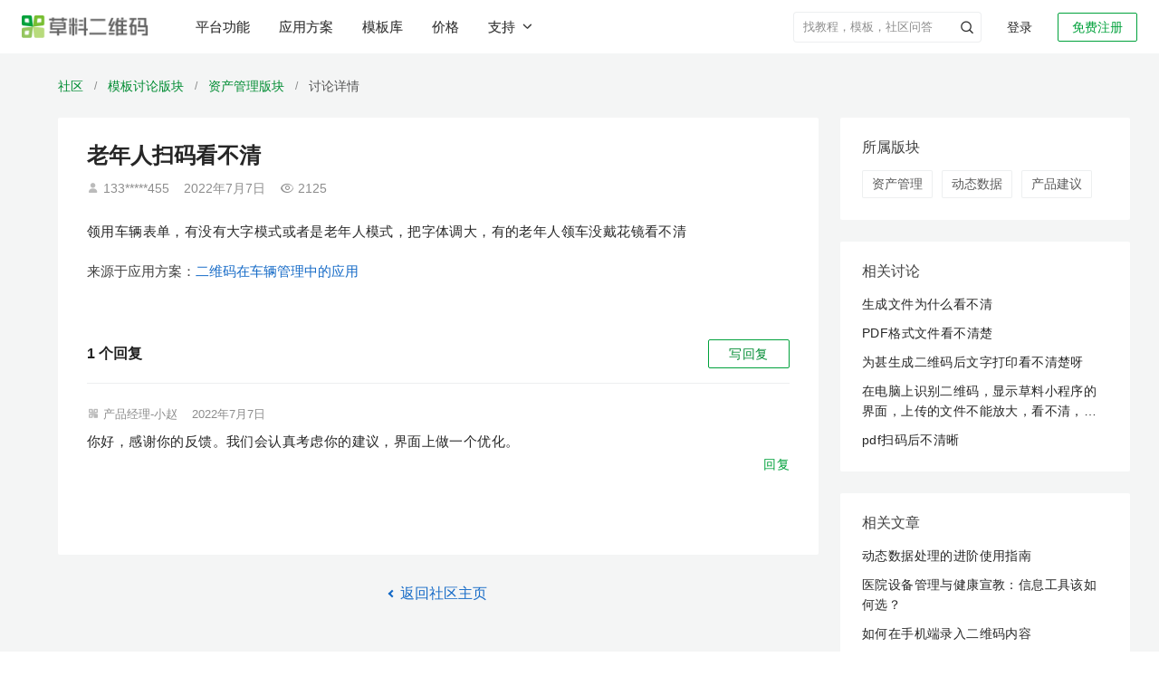

--- FILE ---
content_type: text/html; charset=utf-8
request_url: https://cli.im/community/question/10008934
body_size: 21638
content:
<!DOCTYPE html><!--[if lt IE 7]><html class="lt-ie10 lt-ie9 lt-ie8 lt-ie7"><![endif]--><!--[if IE 7]><html class="lt-ie10 lt-ie9 lt-ie8"><![endif]--><!--[if IE 8]><html class="lt-ie10 lt-ie9"><![endif]--><!--[if IE 9]><html class="lt-ie10"><![endif]--><!--[if (gt IE 9)|!(IE)]><!--><html lang="zh" class=""><!--<![endif]--><head><meta charset="utf-8"/><title>老年人扫码看不清-草料二维码用户社区</title><meta http-equiv="X-UA-Compatible" content="IE=edge"><meta name="renderer" content="webkit"><meta name="description" content="领用车辆表单 有没有大字模式或者是老年人模式 把字体调大 有的老年人领车没戴花镜看不清" /><meta name="keywords" content="草料社区,讨论,草料二维码,老年人扫码看不清" /><meta property="og:title" content="老年人扫码看不清-草料二维码用户社区" /><meta property="og:description" content="领用车辆表单 有没有大字模式或者是老年人模式 把字体调大 有的老年人领车没戴花镜看不清" /><meta property="og:image" content="https://gstatic.clewm.net/caoliao-resource/240407/6b2aef_89bd6906.png" /><meta name="referrer" content="no-referrer-when-downgrade"><meta name="viewport" content="width=device-width, initial-scale=1" /><script>var ___ENV = "online";</script><link rel="icon" href="//static.clewm.net/static/images/favicon.ico" type="image/x-icon"><link rel="shortcut icon" href="//static.clewm.net/static/images/favicon.ico" type="image/x-icon"><link rel="stylesheet" href="https://static.clewm.net/cli/flatkit/assets/bootstrap/dist/css/bootstrap.min.css"><script>
  document.documentElement.setAttribute('auto_version',[1769047078267][0]||0);
</script><link rel="stylesheet" href="//static.clewm.net/cli/flatkit/assets/styles/app.min.css?v=1769047078267"><link rel="stylesheet" href="//static.clewm.net/cli/flatkit/assets/styles/cli_global.css?v=1769047078267"><link rel="stylesheet" href="//static.clewm.net/cli/flatkit/assets/font-awesome/css/font-awesome.min.css"><!--[if lt IE 9]><link rel="stylesheet" href="//static.clewm.net/cli/flatkit/assets/bootstrap/dist/css/bootstrapieV2.css"><script src="//static.clewm.net/cli/js/lib/plug/respond.min.js"></script><script src="//static.clewm.net/cli/js/lib/plug/html5shiv.min.js"></script><![endif]--><script src="//static.clewm.net/cli/js/lib/jquery191.js"></script><script>
  document.documentElement.setAttribute('auto_version',[1769047078267][0]||0);
</script><script src="https://static.clewm.net/cli/flatkit/libs/jquery/bootstrap/dist/js/bootstrap_v3.0.js"></script><script src="//static.clewm.net/static/js/lib/sea_89b3a8e.js"></script><script src="//static.clewm.net/static/js/common_9acd745.js"></script><script>
            var account = '';
            var tokenId = '';
        </script><script>
        // var _is_new = "";
        var _capacity_info = null;
    </script><script>
      (function () {
        var isSave = [][0];
        window.$_isSave = isSave;
        var front_url = "//static.clewm.net/nc/front";
        window.front_url = front_url;
        var autoVersion = "1769047078267";
        window.$autoVersion = autoVersion;
      })();
    </script><script></script><script src="//static.clewm.net/static/js/include-head-flatkit_4699ad0.js"></script><script>
      $(function () {
          var __NEW_BROWSER_INFO = {
              ua: navigator.userAgent,
              language: navigator.language,
          };
          window.__NEW_BROWSER_INFO = __NEW_BROWSER_INFO;
      });
    </script><script type="application/ld+json">{
  "@context": "https://ziyuan.baidu.com/contexts/cambrian.jsonid",
  "@id": "https://cli.im/community/question/10008934",
  "title": "老年人扫码看不清-草料二维码用户社区",
  "description": "领用车辆表单 有没有大字模式或者是老年人模式 把字体调大 有的老年人领车没戴花镜看不清",
  "pubDate": "2025-02-10T14:41:39",
  "upDate": "2026-01-26T00:08:15"
}</script><script type="application/ld+json">{
  "@context": "http://schema.org",
  "@type": "WebPage",
  "url": "https://cli.im/community/question/10008934",
  "name": "老年人扫码看不清-草料二维码用户社区",
  "description": "领用车辆表单 有没有大字模式或者是老年人模式 把字体调大 有的老年人领车没戴花镜看不清",
  "mainEntityOfPage": "https://cli.im/community/question/10008934",
  "publisher": {
    "@type": "Organization",
    "name": "草料二维码",
    "url": "https://cli.im"
  },
  "datePublished": "2025-02-10T14:41:39"
}</script><script src="//static.clewm.net/static/js/sea-config_b8c5786.js"></script></head><body><input id="topicId" type="hidden" value="7818"><input id="isAdmin" type="hidden" value=""><script>
        seajs.use('common');
    </script><script src="//gstatic.clewm.net/caoliao-fe/libs/cat/cat-mini.js?v=1769047078267"></script><script src="//gstatic.clewm.net/caoliao-fe/libs/volcano-js-sdk/volcano.js?v=1769047078267"></script><script>
    var account = '';
    var tokenId = '';
  </script><script src="//static.clewm.net/cli/js/matomo_stats.js?v=1769047078267"></script><link rel="stylesheet" href="//static.clewm.net/cli/css/cli_head_top.min.css?v=1769047078267"><link rel="stylesheet" href="//static.clewm.net/static/css/include-head-top_7dd547d.css?v=1769047078267"><div class="cli_head_placeholder"><header id="__cliHead" class="cli_head scene_mobile"><div class="cli_head_inner cli_head_container"><div class="pull-left logo_new_wrapper"><a href="//cli.im" class="logo_new" title="老年人扫码看不清-草料二维码用户社区"><img src="//static.clewm.net/cli/images/cli_logo_new.png" alt="草料二维码生成器"></a></div><nav class="x-headerTab" id="__headerTab"><a href="//cli.im/features" id="top-nav-features-tab" title="草料二维码平台功能">平台功能</a><a href="//cli.im/case" id="top-nav-solution-tab" title="草料二维码应用方案">应用方案</a><a href="//cli.im/template" id="top-nav-template-tab" title="草料二维码模板库">模板库</a><a href="//cli.im/price#11" id="top-nav-price" title="草料二维码价格">价格</a><button id="top-nav-support-dropdown" class="x-a supportDropdown___2A7PY nav-support-dropdown btn-unstyled">
          支持<i class="clifont anticon-cli-angle-down"></i></button></nav><div class="pull-right white x-relative  "><div id="login_join" class=""><a href="//user.cli.im/join" rel="nofollow" class="noLoginBox new-header-btn active_btn join_btn" data-type="join">免费注册</a><a href="//user.cli.im/login" rel="nofollow" class="noLoginBox new-header-btn login_btn" data-type="login">登录</a></div></div><div class="nav-divider pull-right x-relative"></div><ul class="menu pull-right x-topMenuWrapper "><li class="top-menu-item pull-right x-hidden" id="__guanlihoutai_menu"><a
            href="//console.cli.im/center?fromTopNav=1"
            class="active_btn new-header-btn x-radius-2"
            rel="nofollow"
          >进入后台</a></li><li
          id="myqr_out_new"
          class="cli-normal-main-new pull-right x-accountInfoMenu x-hidden"
        ><div class="menu-hd x-userWrapper x-navIcon"><div class="header-user-avatar-container"><div class="header-user-avatar"></div></div><div class="header-capacity" id="header-capacity"></div></div></li><li class="header-search-wrapper pull-right "><form role="search" method="get" target="_blank" class="input-group header-search-form clearfix" action="//cli.im/search_news"><input class="form-control header-search-control" autocomplete="off" placeholder="找教程，模板，社区问答" value="" name="q"><input type="hidden" value="wordpress" name="priority"><button type="button" class="header-submit-btn p-a-0" aria-label="header-submit-search"><span class="clifont anticon-nav_search header-submit-search"></span></button></form></li></ul></div></header></div><div id="top-nav-solution-popcontent" class="top-menu-solution"><div class="top-nav__container"><div class="header-products-popover clearfix none"><div class="wrapper"><div class="main-content"><div class="columns"><div class="product-column"><div class="column-title">活码引擎</div><a class="column-item" href="https://cli.im/help/100495" target="_blank" title="内容展示"><div class="item-title">
              内容展示
            </div><div class="item-desc">内容丰富、随时更新的展示平台</div></a><a class="column-item" href="https://cli.im/form" target="_blank" title="表单"><div class="item-title">
              表单
            </div><div class="item-desc">关联表单实现扫码填写和查看记录</div></a><a class="column-item" href="https://cli.im/help/82877" target="_blank" title="状态"><div class="item-title">
              状态
            </div><div class="item-desc">在二维码上显示物品当前状态</div></a><a class="column-item" href="https://cli.im/help/68330" target="_blank" title="动态数据"><div class="item-title">
              动态数据
            </div><div class="item-desc">在码上展示操作记录和填表统计</div></a></div><div class="product-column"><div class="column-title">管理与协作</div><a class="column-item" href="https://cli.im/help/74737" target="_blank" title="数据管理"><div class="item-title">
              数据管理
            </div><div class="item-desc">多维度统计表单、状态等数据</div></a><a class="column-item" href="https://cli.im/help/68920" target="_blank" title="成员功能"><div class="item-title">
              成员功能
            </div><div class="item-desc">组织内外、成员间分工管理</div></a><a class="column-item" href="https://cli.im/help/74757" target="_blank" title="通知与协作"><div class="item-title">
              通知与协作
            </div><div class="item-desc">异常、审核、计划等消息实时提醒</div></a><a class="column-item" href="https://cli.im/help/63847" target="_blank" title="计划管理"><div class="item-title">
              计划管理
            </div><div class="item-desc">按周期制定巡检计划，避免漏检</div></a></div><div class="product-column"><div class="column-title">AI 功能</div><a class="column-item" href="https://cli.im/case/detail/2385" target="_blank" title="AI 解读"><div class="item-title">
              AI 解读
              <div class="new-feature-tag"><span class="tag-text">New</span></div></div><div class="item-desc">AI 解读长内容，帮扫码者快速找到需要信息</div></a><a class="column-item" href="https://cli.im/help/102357" target="_blank" title="AI 智能填表"><div class="item-title">
              AI 智能填表
              <div class="new-feature-tag"><span class="tag-text">New</span></div></div><div class="item-desc">AI 自动识别拍摄照片，智能填充表单</div></a><a class="column-item" href="https://cli.im/help/102615" target="_blank" title="AI 表单组件"><div class="item-title">
              AI 表单组件
              <div class="new-feature-tag"><span class="tag-text">New</span></div></div><div class="item-desc">AI 识别表格单据、证件或实物照片等</div></a><a class="column-item" href="https://cli.im/help/99528" target="_blank" title="AI 图片审核"><div class="item-title">
              AI 图片审核
            </div><div class="item-desc">AI 审核扫码者上传的图片是否符合要求</div></a></div><div class="product-column"><div class="column-title">集成与连接</div><a class="column-item" href="https://cli.im/open-api/intro/intro.html" target="_blank" title="草料开放平台"><div class="item-title">
              草料开放平台
            </div><div class="item-desc">开放API，支持数据同步与批量标签等</div></a><a class="column-item" href="https://cli.im/wxwork/index" target="_blank" title="企业微信版"><div class="item-title">
              企业微信版
            </div><div class="item-desc">在企业微信中使用草料二维码</div></a><a class="column-item" href="https://cli.im/help/57645" target="_blank" title="蚂蚁区块链存证"><div class="item-title">
              蚂蚁区块链存证
            </div><div class="item-desc">数据记录上链保存，确保不被篡改</div></a><a class="column-item" href="https://cli.im/help/56845" target="_blank" title="数据推送"><div class="item-title">
              数据推送
            </div><div class="item-desc">结合数据api，应用草料数据，搭建看板</div></a></div><div class="product-column"><div class="column-title">批量与标签</div><a class="column-item" href="https://cli.im/batch" target="_blank" title="批量生码"><div class="item-title">
              批量生码
            </div><div class="item-desc">使用批量模板，批量生成子码及管理</div></a><a class="column-item" href="https://cli.im/label" target="_blank" title="标签制作"><div class="item-title">
              标签制作
            </div><div class="item-desc">150+标签样式，内容可以灵活调整</div></a><a class="column-item" href="https://cli.im/help/49343" target="_blank" title="排版印刷"><div class="item-title">
              排版印刷
            </div><div class="item-desc">提供多种打印格式与指南，快速落地</div></a></div></div></div></div></div><div class="header_solution_linkCotent"><div class="desc"><p class="desc-main">各行各业的<br />二维码应用方案汇总</p><p class="desc-sub">目前已有数十万用户在草料搭建了二维码业务系统，我们将用户的使用经验整理成了应用方案。</p></div><div class="linkCotent-box"><div class="linkCotent-scenes-wrapper"><div class="linkCotent-scenes-title">场景应用</div><div class="linkCotent-scenes-body"><div class="linkCotent-scenes-row"><div class="linkCotent-scenes-column"><a target="_blank" href="//cli.im/case/detail/1683" onclick="StatisticsData(338,10001683)" class="linkCotent-scenes-item-title"><span>产品介绍</span><span class="linkCotent-scenes-item-desc">产品宣传、使用说明、产品画册等</span></a></div><div class="linkCotent-scenes-column"><a target="_blank" href="//cli.im/case/detail/1688" onclick="StatisticsData(338,10001688)" class="linkCotent-scenes-item-title"><span>设备巡检</span><span class="linkCotent-scenes-item-desc">消防巡检、设备点检、维修保养等</span></a></div></div><div class="linkCotent-scenes-row"><div class="linkCotent-scenes-column"><a target="_blank" href="//cli.im/case/detail/1684" onclick="StatisticsData(338,10001684)" class="linkCotent-scenes-item-title"><span>签到报名</span><span class="linkCotent-scenes-item-desc">会议签到、活动报名、扫码核销等</span></a></div><div class="linkCotent-scenes-column"><a target="_blank" href="//cli.im/case/detail/1689" class="linkCotent-scenes-item-title"><span>人员管理</span><span class="linkCotent-scenes-item-desc">实名管理、人员档案、培训记录等</span></a></div></div><div class="linkCotent-scenes-row"><div class="linkCotent-scenes-column"><a target="_blank" href="//cli.im/case/detail/2257" id="scene-1064" class="linkCotent-scenes-item-title"><span>业务介绍</span><span class="linkCotent-scenes-item-desc">公司介绍、旅游行程、业务说明等</span></a></div><div class="linkCotent-scenes-column"><a target="_blank" href="//cli.im/case/detail/1685" onclick="StatisticsData(338,10001685)" class="linkCotent-scenes-item-title"><span>固定资产</span><span class="linkCotent-scenes-item-desc">资产标签、领用登记、车辆管理等</span></a></div></div><div class="linkCotent-scenes-row"><div class="linkCotent-scenes-column"><a target="_blank" href="//cli.im/case/detail/1942"  onclick="StatisticsData(338,10001942)" class="linkCotent-scenes-item-title"><span>信息展示</span><span class="linkCotent-scenes-item-desc">教学培训、办事指南、展品介绍等</span></a></div><div class="linkCotent-scenes-column"><a target="_blank" href="//cli.im/case/detail/1690" onclick="StatisticsData(338,10001690)" class="linkCotent-scenes-item-title"><span>区域巡查</span><span class="linkCotent-scenes-item-desc">隐患排查、安全巡查、管线巡查等</span></a></div></div><div class="linkCotent-scenes-row"><div class="linkCotent-scenes-column"><a target="_blank" href="//cli.im/case/detail/1417" id="scene-1060" class="linkCotent-scenes-item-title"><span>出入登记</span><span class="linkCotent-scenes-item-desc">访客登记、访客预约、来访指引等</span></a></div><div class="linkCotent-scenes-column"><a target="_blank" href="//cli.im/case/detail/2256" id="scene-2256" class="linkCotent-scenes-item-title"><span>消防安全</span><span class="linkCotent-scenes-item-desc">灭火器、消火栓检查，安全宣讲等</span></a></div></div><div class="linkCotent-scenes-row"><div class="linkCotent-scenes-column"><a target="_blank" href="//cli.im/case/detail/2259" id="scene-1058" class="linkCotent-scenes-item-title"><span>信息收集</span><span class="linkCotent-scenes-item-desc">意见反馈、调查问卷、领用登记等</span></a></div><div class="linkCotent-scenes-column"><a target="_blank" href="//cli.im/case/detail/2260" id="scene-1146" class="linkCotent-scenes-item-title"><span>标牌标识</span><span class="linkCotent-scenes-item-desc">危废标签、商户门牌、景区介绍等</span></a></div></div></div></div><div class="linkCotent-industry-wrapper"><div class="linkCotent-scenes-title">行业应用</div><div class="linkCotent-scenes-body"><div class="linkCotent-scenes-row"><div class="linkCotent-scenes-column"><a target="_blank" onclick="StatisticsData(338,180028)" href="//cli.im/case/detail/1900" class="linkCotent-scenes-item-title"><span>生产制造</span><span class="linkCotent-scenes-item-desc">一物一码动态数据，管理生产现场</span></a></div><div class="linkCotent-scenes-column"><a target="_blank" id="scene-1720" href="//cli.im/case/detail/2265" class="linkCotent-scenes-item-title"><span>教育培训</span><span class="linkCotent-scenes-item-desc">培训业务介绍、材料收集、借还登记等</span></a></div></div><div class="linkCotent-scenes-row"><div class="linkCotent-scenes-column"><a target="_blank" onclick="StatisticsData(338,180029)" href="//cli.im/case/detail/2261" class="linkCotent-scenes-item-title"><span>建筑施工</span><span class="linkCotent-scenes-item-desc">用二维码管理施工现场的全套方案</span></a></div><div class="linkCotent-scenes-column"><a target="_blank" id="scene-1188" href="//cli.im/case/detail/498" class="linkCotent-scenes-item-title"><span>文化旅游</span><span class="linkCotent-scenes-item-desc">行程介绍、路线汇总、酒店入住指南等</span></a></div></div><div class="linkCotent-scenes-row"><div class="linkCotent-scenes-column"><a target="_blank" onclick="StatisticsData(338,180030)" href="https://cli.im/case/detail/1091" class="linkCotent-scenes-item-title"><span>能源电力</span><span class="linkCotent-scenes-item-desc">设备巡检、区域巡查、人员管理等</span></a></div><div class="linkCotent-scenes-column"><a target="_blank" id="scene-1478" href="https://cli.im/case/detail/2264" class="linkCotent-scenes-item-title"><span>行政事业单位</span><span class="linkCotent-scenes-item-desc">办事指南、业务办理、村务公开等</span></a></div></div><div class="linkCotent-scenes-row"><div class="linkCotent-scenes-column"><a target="_blank" onclick="StatisticsData(338,180031)" href="//cli.im/case/detail/2263" class="linkCotent-scenes-item-title"><span>物业后勤</span><span class="linkCotent-scenes-item-desc">设备维保、访客登记、绿化养护等</span></a></div><div class="linkCotent-scenes-column"><a target="_blank" onclick="StatisticsData(338,180032)" href="//cli.im/client" class="linkCotent-scenes-item-title display-flex"><span>查看更多用户应用经验</span><i class="clifont anticon-cli-angle-right show"></i></a></div></div><div class="linkCotent-scenes-row"><div class="linkCotent-scenes-column"><a target="_blank" id="scene-1311" href="//cli.im/case/detail/2262" class="linkCotent-scenes-item-title"><span>医疗卫生</span><span class="linkCotent-scenes-item-desc">医疗设备管理、健康宣教、消毒记录等</span></a></div></div></div></div></div></div><i class="clifont anticon-cli-close-1 top-menu-solution-close"></i></div><div class="top-nav__mask"></div></div><div class="clearfix"></div><script src="//static.clewm.net/static/js/include-head-top_b8a8003.js"></script><script>
  (function(){
    if (/^\/scene\/4263/.test(window.location.pathname)) {
      $('#top-nav-solution-tab')
        .addClass('x-active')
        .addClass('x-active-after');
    }
  })();
</script><input type="hidden" id="STATICURL" value="//static.clewm.net/cli"><link rel="stylesheet" href="//static.clewm.net/cli/iconfont/index.min.css?v=1769047078267"><link rel="stylesheet" href="//static.clewm.net/static/css/page-question-detail_c562429.css"><script type="text/javascript">
var isUrl = 2;
  var file_size = "" || 2;
  var currentTags =  JSON.parse('[{"id":13,"name":"\u8d44\u4ea7\u7ba1\u7406","description":"\u6279\u91cf\u751f\u6210\u56fa\u5b9a\u8d44\u4ea7\u6807\u7b7e\uff0c\u626b\u7801\u5373\u53ef\u4fee\u6539\u8d44\u4ea7\u4fe1\u606f\u3001\u9886\u7528\u3001\u7b80\u5355\u76d8\u70b9\u3001\u62a5\u4fee\u7b49\uff0c\u8fd8\u80fd\u5b9a\u671f\u5bfc\u51fa\u8d44\u4ea7\u53f0\u8d26","parent_id":0,"type":"scene","sort":0,"target_id":5934,"show_status":1,"tag_name":"\u8d44\u4ea7\u7ba1\u7406"},{"id":76,"name":"\u52a8\u6001\u6570\u636e","description":"\u5728\u52a8\u6001\u6570\u636e\u770b\u677f\u4e2d\u53ef\u4ee5\u67e5\u770b\u7801\u7684\u6240\u6709\u8868\u5355\u586b\u5199\u8bb0\u5f55\u3001\u72b6\u6001\u53d8\u66f4\u8bb0\u5f55\uff0c\u4e86\u89e3\u53d1\u751f\u5728\u7801\u4e0a\u7684\u53d8\u5316\uff0c\u6307\u5bfc\u540e\u7eed\u5de5\u4f5c","parent_id":0,"type":"feature","sort":0,"target_id":5934,"show_status":1,"tag_name":"\u52a8\u6001\u6570\u636e"},{"id":113,"name":"\u4ea7\u54c1\u5efa\u8bae","description":"\u529f\u80fd\u5efa\u8bae\u3001\u4f7f\u7528\u53cd\u9988\u3001\u5410\u69fd\uff0c\u90fd\u53ef\u4ee5\u5728\u8fd9\u91cc\u53d1\u5e03\uff0c\u4ea7\u54c1\u7ecf\u7406\u5c06\u5b9a\u671f\u67e5\u770b\u548c\u56de\u590d","parent_id":0,"type":"content","sort":0,"target_id":5934,"show_status":1,"tag_name":"\u4ea7\u54c1\u5efa\u8bae"}]');
  currentTags = currentTags.map(function(item){ return item.id + ""; });
  var SOCKETAPISURL = 'https://socket.api.cli.im';
</script><script type="text/javascript" src="//static.clewm.net/cli/js/comments-upload.js?v=1769047078267"></script><script type="text/javascript" src="//static.clewm.net/cli/js/upload-comments.js?v=1769047078267"></script><div class="wrapper" id="question-detail-wrapper"><div class="bread-wrap"><div class="bread-scene-case-box"><a href="//cli.im/community/tab/mixflow" class="name fir-name" title="草料二维码用户社区">社区</a><span class="line">/</span><a href="//cli.im/community/tab/question/10012" class="name fir-name" title="模板讨论">模板讨论版块</a><span class="line">/</span><a href="//cli.im/community/minihome/question/13" class="name fir-name" title="资产管理">资产管理版块</a><span class="line">/</span><span class="name third-name">讨论详情</span></div></div><div class="main-context-container"><div class="left-container"><div class="question-main-container"><h1>老年人扫码看不清</h1><p class="question-detail-meta"><span class="clifont anticon-Frame4"></span>    133*****455        <span class="question-line-divider"></span><span class="m-r-16">2022年7月7日</span><span class="clifont anticon-cli-chakan"></span>2125  </p><h2 class="question-detail-content">
        领用车辆表单，有没有大字模式或者是老年人模式，把字体调大，有的老年人领车没戴花镜看不清      </h2><div class="attachment-wrapper"></div><a class="from-info-container" href="//cli.im/case/detail/969" target="_blank" data-from-type="2"><span class="from-info"><span class="color-75">来源于应用方案：</span>二维码在车辆管理中的应用</span></a></div><div class="comment-all-questions"><script type="text/javascript">
var file_size = "" || 2;
var topic_id = "7818";
Date.prototype.format = function(fmt) {
 var o = {
"M+" : this.getMonth()+1,                 //月份
"d+" : this.getDate(),                    //日
"h+" : this.getHours(),                   //小时
"m+" : this.getMinutes(),                 //分
"s+" : this.getSeconds(),                 //秒
"q+" : Math.floor((this.getMonth()+3)/3), //季度
"S"  : this.getMilliseconds()             //毫秒
};
if(/(y+)/.test(fmt)) {
fmt=fmt.replace(RegExp.$1, (this.getFullYear()+"").substr(4 - RegExp.$1.length));
}
 for(var k in o) {
if(new RegExp("("+ k +")").test(fmt)){
 fmt = fmt.replace(RegExp.$1, (RegExp.$1.length==1) ? (o[k]) : (("00"+ o[k]).substr((""+ o[k]).length)));
 }
 }
return fmt;
}

  var url_now = window.location.href;
  if (url_now.indexOf('cli.me') > -1) {
      var USER_DOMAIN='user.cli.me',
          CLI_DOMAIN='cli.me',
          STATIC_SERVICE='static.cli.me/cli',
          NC_DOMAIN='nc.cliim.net';
  } else if (url_now.indexOf('exp.cliim.net') > -1) {
      var USER_DOMAIN='exp-user.cliim.net',
CLI_DOMAIN='exp.cliim.net',
STATIC_SERVICE='exp-static-develop.clewm.net/cli',
          NC_DOMAIN='exp-nc.cliim.net';
  } else if (url_now.indexOf('cliim.net') > -1) {
      var USER_DOMAIN='user.cliim.net',
          CLI_DOMAIN='cliim.net',
          STATIC_SERVICE='static-develop.clewm.net/cli',
          NC_DOMAIN='nc.cliim.net';
  } else if (url_now.indexOf('cliim.com') > -1) {
      var USER_DOMAIN='user.cliim.com',
          CLI_DOMAIN='cliim.com',
          STATIC_SERVICE='static-test.clewm.net/cli',
          NC_DOMAIN='nc.cliim.com';
  } else if (url_now.indexOf('cli.im') > -1) {
      var USER_DOMAIN='user.cli.im',
          CLI_DOMAIN='cli.im',
          STATIC_SERVICE='static.clewm.net/cli',
          NC_DOMAIN='nc.cli.im';
  } else {
      var USER_DOMAIN='user.cli.im',
          CLI_DOMAIN='cli.im',
          STATIC_SERVICE='static.clewm.net/cli',
          NC_DOMAIN='nc.cli.im';
  }

</script><script>
  document.documentElement.setAttribute('auto_version',[1769047078267][0]||0);
</script><div><link rel="stylesheet" href="//static.clewm.net/static/css/include-comment-list-question_8fdec02.css"><input id="topicId" type="hidden" value="7818"><input id="isAdmin" type="hidden" value=""><input id="hasError" type="hidden" value=""><div class="comments-wrapper mobile-comments-wrapper"><div style="overflow: hidden;" class="m-b-16 comments-wrap-header"><div class="left-box" style="float: left;font-size: 16px;font-weight: bold;"><span class="comment-count">1</span> 个回复
</div><div class="pull-right"><a class="wantAsk" id="wantAsk">
写回复
</a></div></div><div class="comment-list"><div class="comment-single border-bottom-none " id="comment-16768" data-id="16768" data-name="产品经理-小赵"><div class="comment-header"><span class="clifont anticon-touxianglogo"></span><span class="">产品经理-小赵</span><span class="question-line-divider"></span><span class="comment-time">2022年7月7日</span></div><div class="comment-content">
你好，感谢你的反馈。我们会认真考虑你的建议，界面上做一个优化。<div class="comment-info-box reply-action clearfix"><a href="javascript:;" class="pull-right" data-type="reply"><span class="reply-action-text">回复</span></a></div></div><div class="reply-box reply-box-in-comment-box3" id="reply-box-16768"></div></div><div class="pager text-center "></div></div></div><script>
var comments_total = '1';
</script><script src="//static.clewm.net/static/js/include-comment-list-question_b31ff23.js"></script><link rel="stylesheet" href="//static.clewm.net/static/css/comments-discuss-question_9ec95f6.css"><style type="text/css">
#wechat-area {
  position: relative;
  height: 100px;
}

#wechat-qr {
  width: 100px;
  height: 100px;
  vertical-align: bottom;
}

.logo-in-qrcode {
  position: absolute;
  left: 40px;
  top: 40px;
  width: 20px;
  height: 20px;
}

.logo-in-qrcode img {
    width: 100%;
    height: 100%;
}

.scan-success {
    position: absolute;
    top: 0;
    left: 0;
    width: 100px;
    height: 100px;
    background-color: rgba(255,255,255,0.8);
    text-align: center;
    line-height: 100px;
    color: rgba(0, 0, 0, 0.87);
}

#email {
  width: 300px;
  border-radius: 4px;
}

#email.email-new {
  margin-left: 176px;
}

.feedback-box .feedback-label {
  font-size: 14px;
  color: #777;
  width: 95px;
  line-height: 38px;
  float: left;
}

.feedback-box .feedback-content-500 {
  width: 408px;
}

.feedback-box .feedback-content {
  max-width: 100%;
  float: left;
}

.feedback-box .feedback-content .radio-inline {
  color: #666;
  margin-top: 10px;
}

#error-message-discuss {
  font-size: 12px;
  margin-right: 10px;
  position: absolute;
  width: 100px;
  left: 0;
  top: 40px;
}

.submit-footer-box {
position: absolute;
top: -32px;
right: 0;
}

.submit-footer-btn {
border: 1px solid #00A13B;
width: 88px;
height: 32px;
background: #00A13B;
border-radius: 2px;
color: #fff;
font-size: 14px;
text-shadow:  0px -1px 0px rgba(0, 0, 0, 0.12);
transition: all 0.2s cubic-bezier(0.645, 0.045, 0.355, 1);
line-height: 1;
}
</style><div class="mobile-discuss-box"><div id="CommentsBox"></div><div id="feedback-box-scene-detail" class="feedback-item clearfix feedback-box none" style="position: relative;"><div class="submit-footer-box"><span class="m-l text-danger none" id="error-message-discuss"></span><button id="submit-footer-btn" class="btn green submit-footer-btn" data-loading-text="发布中">发&nbsp;布</button></div></div></div><div id="modal-alert" class="modal fade" data-backdrop="true"><div class="modal-dialog"><div class="modal-content"><div class="modal-header"><button type="button" class="close" data-dismiss="modal"><span aria-hidden="true">×</span><span class="sr-only">Close</span></button><h4 class="modal-title"></h4></div><div class="modal-body p-a-lg"></div></div></div></div><script type="text/javascript" src="//static.clewm.net/static/js/on-paste_2f29905.js"></script><script type="text/javascript" src="//static.clewm.net/static/js/comments-discuss-question_071f15f.js"></script><script type="text/javascript">function replaceURLWithHTMLLinks(text) {
    var exp = /(\b(https?|ftp|file):\/\/[-A-Z0-9+&@#\/%?=~_|!:,.;]*[-A-Z0-9+&@#\/%=~_|-])/ig;
    var replacedText = text.replace(exp, '<a href="$1" target="_blank" class="text-blue" rel="noindex,nofollow">$1</a>');
    return replacedText;
}

function commentSingleTpl(id, username, add_time, content, imgTpl, fileTpl, actionTpl) {
return '<div class="comment-single" id="comment-'+id+'" data-id="'+id+'" data-name="'+username+'">'+
'<div class="comment-header">'+
username + '<span class="community-dot-divider">·</span><span class="comment-time">'+add_time+'</span>'+
'</div>'+
'<div class="comment-content">'+
'<p>'+replaceURLWithHTMLLinks(content.replace(/\n/g, '<br />'))+'</p>'+
imgTpl+
fileTpl+
'<div class=\"comment-info-box reply-action clearfix\">\n\t<a href=\"javascript:;\" class=\"pull-right\" data-type=\"reply\">\n\t\t<span class=\"clifont anticon-beizhu\"></span>\n\t\t<span class=\"reply-action-text\">\u56DE\u590D</span>\n    </a>\n</div>'+
'</div>'+
actionTpl+
'<div id="reply-box-'+id+'" class="reply-box reply-box-in-comment-box3"></div>'+
'</div>';
}

function tplImg(path) {
return '<img src="'+path+'?x-oss-process=image/resize,m_mfit,h_150,w_150" data-lity data-lity-target="'+path+'" alt="" class="comment-image img-zoomable" data-bp="' + path + '"/>';
}

function renderFileName(fileStr) {
if (fileStr.length <= 15) {
return fileStr;
}
return fileStr.slice(0, 8) + '...' + fileStr.slice(-6);
}

function tplFile(file) {
return '<div class="comments-file comments-file_' + file.ext_type + '"><a rel="nofollow" target="_blank" href="' + file.path + '" ><p class="comment-file-name">' + file.filename +'</p><p class="comment-file-size">' + (file.filesize || '0KB') + '</p></a></div>';
}

function submitFirstData(res, file_data, is_admin) {
if (res.status == 1) {
var tplImgArr = file_data.img_lists.map(function(item) {
return tplImg(item.path);
}).join('\n');

var tplFileArr = file_data.file_lists.map(function(item) {
return tplFile(item);
}).join('\n');

var tplImgs = file_data.img_lists.length
? '<div class="comment-images">' + tplImgArr + '</div>'
: '';
var tplFiles = file_data.file_lists.length
? '<div class="comment-files">' + tplFileArr + '</div>'
: '';
var actionTpls = '';
var actionDom = is_admin == 1
? '<div class="comment-action">'+
'<a href="javascript:;" class="text-grey">通过</a>'+
'<a href="javascript:;" data-type="setTop" class="text-blue">置顶</a>'+
'<a href="javascript:;" data-type="delete" class="text-blue">删除</a>'+
'</div>'
: '';

// var now_date = new Date().format('MM-dd hh:mm');
var now_date = '刚刚';

var commentSingleDom = commentSingleTpl(
res.data.comment_id,
account + '（我）',
now_date,
file_data.content,
tplImgs,
tplFiles,
actionDom
);

if ($('.comment-empty').length) {
$('.comment-empty').remove();
$('.comments-wrapper').append('<div class="comment-list">' + commentSingleDom) + '</div>';
} else {
$('.comment-list').prepend(commentSingleDom);
}

var currentCommentCount = $('.comment-count').text();
$('.comment-count').text(Number(currentCommentCount) + 1);

$('html, body').animate({
      scrollTop: $('#comment-'+res.data.comment_id).offset().top - 102
    }, 400);

// 清空数据
$('.text-content').val('');
$('[img-box]').find('#wait').hide();
$('[file-tag]').remove();
$('[uploading-file]').hide();
    // var count = $('.comment-count')[0].innerHTML;
    // $('.comment-count').text(Number(count) + 1);
    new_first_file_upload = false;
} else {
alert(res.msg || res.info);
}
}

    var utilsFun = {
    getUrlPara: function (name) {
        var reg = new RegExp("(^|&)" + name + "=([^&]*)(&|$)");
        var r = window.location.search.substr(1).match(reg);
        if (r != null) return unescape(r[2]);
        return 0;
    },
    isCaseDetail: function () {
    var _href = window.location.href;

    var isMobile = utilsFun.getUrlPara("from");
    // var isMobile = /Android|webOS|iPhone|iPod|BlackBerry/i.test(navigator.userAgent);

        return _href.indexOf('case/detail') > -1 && isMobile != '2pb';
    },
    isUrlHasQue: function() {
    return window.location.search.length > 0;
    }
    }

    if ((utilsFun.getUrlPara('page') || utilsFun.getUrlPara('type')) && utilsFun.isCaseDetail()) {
    if (!utilsFun.getUrlPara('clickfrom')) { // 这个是从各个页面进来的记录 用于百度统计的
$('html, body').animate({
      scrollTop: $('#wordpress_article_info_box_sec').length > 0 ? $('#wordpress_article_info_box_sec').offset().top - 40 : 0
    }, 0);
    }
    }

$(function(){
  var IS_ADMIN = Number($('#isAdmin').val()) || 0;
new commentsBox({
'el' : 'CommentsBox', // 要添加的进去的div标签，默认是id。
'cancel' : false,// 默认关闭
'placeholderContent' : '请输入回复内容', // textarea默认的文字，暂时不支持
'marginTop' : '16px', // 评论框距离上面的div的距离
'pid': 0, // 上一级评论的id
'topic_id': topic_id, // 后端assign过来
'pid_from': 'footer',
submitSuccess: function(res, file_data, pid) {
StatisticsData(141,25);
$('[submit-btn], #submit-footer-btn').button('reset');
submitFirstData(res, file_data, isAdmin);
},
submitFail: function() {
$('[submit-btn], #submit-footer-btn').button('reset');
alert('发布失败');
}
});

$('#feedback-box-scene-detail').removeClass('none');

// 社区列表页面点击回复跳转到回复框
if (window.location.hash == '#textarea-box') {
$('html, body').animate({
scrollTop: $('[submit_box_id=0]').offset().top - 300
}, 400);
setTimeout(function () { //focus必须用户点击触发，绕一下
$('[submit_box_id=0]').find('#text-content').focus();
});
}

// 有没有关注公众号
    var is_subscribed = false;

    // 回复类型
    var submitType = '';

    function getWechatImage() {
        $.ajax({
          type: 'GET',
          url: '//' + USER_DOMAIN + '/api/ask/isSubscribed',
          dataType: 'json',
          xhrFields: {
            withCredentials: true
          },
          success: function(res) {
            $('#wechat-qr').attr('src', res.data.qrcode_img);
            is_subscribed = res.data.is_subscribed;
            if (res.data.is_subscribed) {
              $('#wechat-area').addClass('none');
              $('.submit-footer-box').css('top', '45px');
            } else {
              $('#wechat-area').removeClass('none');
              $('#wechat-area').find('img').removeAttr('data-lity');
              $('#wechat-area').find('img').removeAttr('data-lity-target');
              $('.submit-footer-box').css('top', '150px');
            }
            if (res.data.ssid && !res.data.is_subscribed) {
              if (socket.io) {
                socket.io.disconnect(true);
              }
              _initWbSocket(res.data.ssid, 'weixin_ask_msg', function(message_obj) {
                var status = Number(message_obj.status);
                if (status == 1) {
                  StatisticsData(141, 41);
                  is_subscribed = true;
                  $('.scan-success').removeClass('none');
                } else {
                  StatisticsData(141, 42);
                  var error_msg = message_obj.errmsg;
                  alert(error_msg);
                }
              });
            }
          },
          error: function() {
            alert('加载失败');
          }
        });
    }

    /* socket */
    var socket = new Object();
      // 初始化websocket
    function _initWbSocket(ssid, msg_name, callback) {
        if (!socket.io) {
          //连接服务端
          socket.io = io(SOCKETAPISURL, {
            'force new connection': true
          });
        } else {
          if (!socket.io.connected) {
            socket.io.connect();
          }
        }
        //socket连接后以uid登录
        socket.io.on('connect', function() {
          socket.io.emit('login', 'weixin_ask_' + ssid);
        });
        //后端推送来消息时
        socket.io.on(msg_name, function(req) {
          if (isJson(req)) {
            req = JSON.parse(req);
          }
          callback(req);
        });
    }

    /* 判断是不是 json 字符串*/
    function isJson(str) {
        if (typeof str == 'string') {
          try {
            JSON.parse(str);
            return true;
          } catch (e) {
            return false;
          }
        }
    }

    $('input[type=radio][name="receiveMethod"]').change(function() {
        switch (this.value) {
          case 'wechat':
            submitType = 'wechat';
            if (!$('#wechat-qr').attr('src')) {
              $('#email-area').addClass('none');
              getWechatImage();
            } else {
              $('#wechat-area').removeClass('none');
              $('#email-area').addClass('none');
              $('.submit-footer-box').css('top', '150px');
            }
            $('#feedback-modal-tips-text').text('我们会通过「草料二维码」公众号回复，请留意消息通知');
            break;
          case 'email':
            submitType = 'email';
            $('#wechat-area').addClass('none');
            $('#email-area').removeClass('none');
            $('#feedback-modal-tips-text').text('我们会在工作时间通过邮件回复');
            $('.submit-footer-box').css('top', '92px');
            break;
          default:
            break;
        }
    });

    function showError(msg) {
        $('#error-message-discuss')
        .text(msg)
        .fadeIn()
        .delay(2000)
        .fadeOut();
    }

    $(document).on('click', '#submit-footer-btn', function(e) {
    var wrapper = '.mobile-discuss-box ';
    StatisticsData(141,22);

        if ($(wrapper + '#text-content').val() == '') {
          showError('内容不许为空');
          return false;
        }

        $(this).button('loading');

        $(this).parents('.mobile-discuss-box').find('[submit-btn][data-pid="0"]').click();
})

$(document).on('click', '#wantAsk', function(e) {
StatisticsData(141, 21);
if ($('[submit_box_id=0]').length > 0) {
            $('html, body').animate({
              scrollTop: $('[submit_box_id=0]').offset().top - 300
            }, 400);

            $('[submit_box_id=0]').find('#text-content').focus();
        }
})
})

$('#modal-alert').on('hidden.bs.modal', function () {
  // 执行一些动作...
  var pid = $(this).find('.modal-body').attr('data-pid');
  $(this).parent().parent().parent().find('[filedatacode-test]').replaceWith('<input type="file" filedatacode-test class="btn uploadfile annex-btn-input" data-uptype="files" name="Filedata" data-pid='+ pid +'>');

  $('[submit_box_id='+ pid +']').find('.text-content').focus();
  $('[submit_box_id='+ pid +']').find('.wait').hide();
  $('[submit_box_id='+ pid +']').find('[uploading-file]').hide();
  pd = false;
  new_first_file_upload = false;
})

</script></div></div><a class="back-to-community-box" href="//cli.im/community/tab/mixflow"><span class="back-to-community">返回社区主页</span></a></div><div class="right-container"><div class="related-block" id="tags-container"><div class="related-type">
        所属版块
      </div><a href="//cli.im/community/minihome/question/13" target="_blank" class="comment-type-text">资产管理          </a><a href="//cli.im/community/minihome/question/76" target="_blank" class="comment-type-text">动态数据          </a><a href="//cli.im/community/minihome/question/113" target="_blank" class="comment-type-text">产品建议          </a></div><div class="related-block"><div class="related-type">
      相关讨论
    </div><a href="//cli.im/community/question/10003199" target="_blank" class="related-item">
        生成文件为什么看不清      </a><a href="//cli.im/community/question/10018171" target="_blank" class="related-item">
        PDF格式文件看不清楚      </a><a href="//cli.im/community/question/10019681" target="_blank" class="related-item">
        为甚生成二维码后文字打印看不清楚呀      </a><a href="//cli.im/community/question/10003324" target="_blank" class="related-item">
        在电脑上识别二维码，显示草料小程序的界面，上传的文件不能放大，看不清，如何解决？      </a><a href="//cli.im/community/question/10009955" target="_blank" class="related-item">
        pdf扫码后不清晰      </a></div><div class="related-block"><div class="related-type">
      相关文章
    </div><a href="//cli.im/article/detail/2119" target="_blank" class="related-item">
        动态数据处理的进阶使用指南      </a><a href="//cli.im/article/detail/2438" target="_blank" class="related-item">
        医院设备管理与健康宣教：信息工具该如何选？      </a><a href="//cli.im/article/detail/2158" target="_blank" class="related-item">
        如何在手机端录入二维码内容      </a><a href="//cli.im/article/detail/2159" target="_blank" class="related-item">
        如何在手机端更新二维码内容      </a><a href="//cli.im/article/detail/2148" target="_blank" class="related-item">
        如何进行礼品二维码核销      </a></div></div></div></div><div id="comment-add-tag-modal" class="modal fade" data-backdrop="true"><div class="modal-dialog" style="width: 800px;margin-top: 150px"><div class="modal-content"><div class="modal-header"><button type="button" class="close" data-dismiss="modal"><span aria-hidden="true">×</span><span class="sr-only">关闭</span></button><h4 class="modal-title">添加标签</h4></div><div class="modal-body"><div id="modal-tags-wrap" class="modal-tags-wrap"></div></div><div class="modal-footer"><button type="button" class="btn btn-default" data-dismiss="modal">关闭</button><button type="button" class="btn btn-primary green" id="add-tag-button">确定</button></div></div></div></div><div id="edit-source-modal" class="modal fade" data-backdrop="true"><div class="modal-dialog" style="width: 800px;margin-top: 150px"><div class="modal-content"><div class="modal-header"><button type="button" class="close" data-dismiss="modal"><span aria-hidden="true">×</span><span class="sr-only">关闭</span></button><h4 class="modal-title">修改来源</h4></div><div class="modal-body"><input type="text" name="edit-source-input" value="" class="edit-source-input" autocomplete="off"></div><div class="modal-footer"><button type="button" class="btn btn-default" data-dismiss="modal">关闭</button><button type="button" class="btn btn-primary green" id="edit-source-btn">确定</button></div></div></div></div><div class="miniprogram-login-modal"><div class="login-modal"><div class="login-modal-content"><div class="title">你还未登录</div><div class="text">需要登录后才能提问和回复</div></div><div class="login-modal-button"><button class="cancel-login">暂不登录</button><div class="button-divider"></div><button class="login">立即登录</button></div></div></div><div id="miniprogram-login-tip" style="display: none;">
  正在登录中...
</div><link rel="stylesheet" href="//static.clewm.net/static/css/miniprogram-login_117b75f.css" /><script type="text/javascript">
  $(document).on('click', '.miniprogram-login-modal .login-modal-button .cancel-login', function() {
    $(".miniprogram-login-modal").modal("hide");
  });

  $(document).on('click', '.miniprogram-login-modal .login-modal-button .login', function() {
    $(".miniprogram-login-modal").modal("hide");
    window.$$cat.report('wxa_community_login', {
      event: 'loginBtn',
      status: 'start',
    });
    seajs.use('https://static.clewm.net/cli/js/lib/weixin/jweixin-1.6.0.js',function(weixinSDK){
      wx = weixinSDK;
      window.$$cat.report('wxa_community_login', {
        event: 'loginBtn',
        status: 'check',
      });
      if (typeof wx == 'object' && wx.miniProgram) { //是否成功引入js
        var url = '/subPackages/login/pages/createAccount/createAccount?origin=' +
          encodeURIComponent('10') +
          '&jumpFromWebview=' + encodeURIComponent(true) +
          '&webviewRecorder=' + encodeURIComponent(encodeURIComponent(JSON.stringify(miniProgramRecord)));
        window.$$cat.report('wxa_community_login', {
          event: 'loginBtn',
          url: url,
          status: 'navigate',
        });
        wx.miniProgram.navigateTo({
          url: url,
        });
      }
    });
  });

  // 小程序内打开，用户未登录时的登录弹窗
  function miniProgramLogin(position, commentId, commentContent, tagId) {
    window.$$cat.report('wxa_community_login', {
      event: 'showLoginModal',
      status: 'start',
    });
    $(".miniprogram-login-modal").modal("show");
    miniProgramRecord = {
      "href": window.location.href,
      "triggerPosition": position,
      "commentId": commentId || '',
      "commentContent": commentContent|| '',
      "pageIndex": $('.darrell-pagination-item-active').data('page') || '',
      "offset": window.pageYOffset,
      "tagId": tagId || '',
    }
  }


  function ssoConnect(ssoParams) {
    var event = 'ssoConnect';
    window.$$cat.report('wxa_community_login', {
      event: event,
      ssoParams: ssoParams,
      status: 'start',
    });
    if (!ssoParams) return
    $('#miniprogram-login-tip').show();
    var sso_params = JSON.parse(decodeURIComponent(ssoParams));
    var url = '//' + (window.USER_DOMAIN || 'user.cli.im') + '/api/sso_server_login_app_mobile?user_id=' + sso_params.uid + '&app_openid_encry=' + sso_params.aoe + '&expire_time=' + sso_params.time;
    var callback = function() {
      window.$$cat.report('wxa_community_login', {
        event: event,
        status: 'callback',
      });
  setTimeout(function(){
        window.$$cat.report('wxa_community_login', {
          event: event,
          status: 'replace',
        });
        if (typeof wxaLoginCb === 'function' && window.location.pathname === '/community/create_post') {
          localStorage.setItem('justDidLogin', '1');
          window.location.replace(window.location.href);
        } else {
          window.location.replace(window.location.href);
        }
      }, 500);
    }

    iframer(url, callback);
  }

  var iframer = function iframer(src, callback) {
    var iframe = document.createElement('iframe');

    iframe.src = src;

    iframe.onload = function frameload() {
      callback();
    };

    setTimeout(function(){ return; }, 10000);

    iframe.style.position = 'fixed';
    iframe.style.top = '-1000px';
    iframe.style.width = '100px';
    iframe.style.height = '100px';

    document.body.append(iframe);
  };




</script><script type="text/javascript" src="//static.clewm.net/cli/js/iscroll.js"></script><script type="text/javascript" src="//static.clewm.net/static/js/navbarscroll_8c837c5.js"></script><script src="//static.clewm.net/cli/js/lib/plug/jceb.msgtip.js"></script><script src="//static.clewm.net/cli/js/lib/weixin/jweixin-1.6.0.js"></script><script src="//static.clewm.net/static/js/plugins/bigpicture.min_8fcbf05.js"></script><script>  if (window.location.href.indexOf('/community') > -1) {
    $('#top-nav-community-tab').addClass('x-active').addClass('x-active-after');
  }

  $mainContentImg = $('.question-detail-content img');
  $mainContentImg.each(function() {
      var imgSrc = $(this).attr('src');
      $(this).attr('data-bp', imgSrc);
  });
  $(document).on('click', '.question-detail-content img', function(event){
    showPic($mainContentImg);
  });

  $(document).on('click', '.comment_wrapper_img', function(event){
    showPic($(this).parent('.comments-imgs').find('img'));
  });

  $(document).on('click', '.comment-single .comment-image', function(event){
    showPic($(this).parent('.comment-images').find('img'));
  });
  $(document).on('click', '.reply-images .reply-image', function(event){
    showPic($(this).parent('.reply-images').find('img'));
  });

  /**
   * gallery:所有要切换展示的图片dom节点
   */
  function showPic(gallery) {
    var original = document.documentElement.style.overflow;

    BigPicture({
      // element from which animation starts (required)
      el: event.target,
      gallery: gallery,
      animationStart: function() {
          document.documentElement.style.overflow = 'hidden'
      },
      onClose: function() {
          document.documentElement.style.overflow = original;
      },
    });
  }

  $(document).on('input', '#CommentsBox [text-content]', function(e) {
var scrollHeight = e.target.scrollHeight + 1;
$(this).parents('.comment-box-wrap').css('height', scrollHeight);
$(this).parent().css('height', scrollHeight);
$(this).css('height', scrollHeight);
});

  var getCommentsTypes = function() {
    renderAdminCategory()
  };

  // 分类lists接口
  function getSystemCategoryList(group, modules, hidden) {
    hidden = hidden ? '&include_hidden=' + hidden : '';
    var resData;
    $.ajax({
      async: false,
      type: 'GET',
      url: '//' + (CLI_DOMAIN || 'cli.im') + '/api/category/getSystemCategoryList?tree=0&group=' + group + '&modules=' + modules + hidden,
      success: function(res) {
        if (res.status == 1) {
          resData = res.data;
        }
      }
    });
    return resData;
  }


  // 全部版块和管理员添加标签的标签分类
  var TYPES_INFO = [{
    adminType: '场景标签',
    userType: '应用场景',
    type: 'scene',
  },{
    adminType: '行业标签',
    userType: '所属行业',
    type: 'industry',
  },{
    adminType: '功能标签',
    userType: '功能类型',
    type: 'feature',
  },{
    adminType: '其它标签',
    userType: '其他版块',
    type: 'content',
  }]

  var ALL_TYPE_LISTS;

  // 渲染管理员添加标签版块
  function renderAdminCategory() {
    var resData = getSystemCategoryList(1, 'question', 1);
    var typesInfo = TYPES_INFO;
    var listTpl = ''

    for (var i = 0; i < typesInfo.length; i++) {
      var typeItem = typesInfo[i];
      var typeLists = resData[typeItem.type];
      var tagsDom = typeLists.map(function(tagItem) { return renderCategory(tagItem) }).join('');
      listTpl += '<div class="modal-tags-row"><div class="modal-tags-label">' + typeItem.adminType + '</div><ul>' + tagsDom + '</ul></div>';
    }
    $("#comment-add-tag-modal #modal-tags-wrap").html(listTpl);

    var flattenAllCategory = getSystemCategoryList(0, 'question,article', 1);
    handleTypeLists(flattenAllCategory);

  }

  // 处理 TYPE_LISTS，存储数据
  function handleTypeLists(resData) {
    if (!resData) return;
    var resCategoryData = resData;
    var allObj = {};
      if (resCategoryData && resCategoryData.length) {
        for(var i = 0; i < resCategoryData.length; i++) {
          var tagItem = resCategoryData[i];
          allObj[tagItem.id] = {
            count: tagItem.count,
            show_status: tagItem.show_status,
            name: tagItem.name,
            parent_id: tagItem.parent_id,
          };
        }
      }

    ALL_TYPE_LISTS = allObj;
  }

  // 渲染单个分类dom
  function renderCategory(tagItem) {
      var categoryTpl = tagItem.name;
      if (tagItem.id === 0) { // 全部tag
        categoryTpl = '<li data-type-name="' + tagItem.name +
            '" data-id="' + tagItem.id +
            '" class="type-li active' +
            '">' + categoryTpl + '</li>';
      } else {
        categoryTpl += ' <span class="tag-num"> (' + tagItem.count.total + ')</span>' + '<div class="mobile-arrow"></div>';
        categoryTpl = '<li data-type-name="' + tagItem.name +
            '" data-id="' + tagItem.id +
            '" class="type-li ' +
            '">' + categoryTpl + '</li>';
      }
      return categoryTpl;
  }

  $(function() {
    var newUrl = window.location.href;
    var anchorIndex = newUrl.indexOf('#');
    if (anchorIndex > -1) { // 去除锚点，否则iframe跨域
      var paramsIndex = newUrl.indexOf('?');
      var paramsIndex = paramsIndex < 0 ? newUrl.length : paramsIndex;
      newUrl = newUrl.replace(newUrl.slice(anchorIndex, paramsIndex),'');
    }
    history.replaceState({}, document.title, newUrl);

    var ssoParams = getUrlPara('ssoParams');
    if (ssoParams) { // 连接刷新
      var newUrl = __removeURLParameter(window.location.href, 'ssoParams');
      history.replaceState({}, document.title, newUrl);
      ssoConnect(ssoParams);
      return
    }

    var miniData = getUrlPara('miniData');
    if (miniData) {
      var newUrl = __removeURLParameter(window.location.href, 'miniData');
      history.replaceState({}, document.title, newUrl);
    }

    getCommentsTypes();
    miniLoginCallback();

    // 小程序样式兼容
    if (/miniprogram/.test(navigator.userAgent.toLowerCase())) {
      $('.mobile-footer').css("cssText","display:none !important");
      $('.mobile-head').css("cssText","display:none !important");
      $('.bread-wrap').css("cssText","display:none !important");
      $('.left-container').css("cssText","padding-top:24px");
      $('#question-detail-wrapper').css({"padding-bottom":'40px !important','top': '-74px'});
    }

    // 返回社区主页
    $(document).on('click', '.back-to-community', function(event) {
      event.preventDefault();
      window.location.replace('//' + CLI_DOMAIN + '/community/tab/mixflow');
    });

    // webview小程序跳转
    $(document).on('click', '.from-info-container', function(event) {
      var isMiniProgram = /miniprogram/.test(navigator.userAgent.toLowerCase());
      var isTemplate = $(this).data('from-type') == 5;
      if (!isMiniProgram || !isTemplate) return;
      event.preventDefault();
      var templateHref = $(this).attr('href');
      var index = templateHref.lastIndexOf("\/");
      var templateId = templateHref.substring(index + 1, templateHref.length);

      seajs.use('https://static.clewm.net/cli/js/lib/weixin/jweixin-1.6.0.js',function(weixinSDK){
        wx = weixinSDK;
        if (typeof wx == 'object' && wx.miniProgram) { //是否成功引入js
          wx.miniProgram.navigateTo({
            url: '/subPackages/tplLib/pages/templateDetail/index?' +
                  'noTplDesc=1&from=&addUserType=&sceneKey=createTab&navigateRefer=pages/index/index' +
                  '&id=' + templateId,
          });
        }
      });
    });


    // 通过
    $(document).on('click', '.admin-user-action .pass', function() {
      var _id = $(this).data('id');
      var _this = this;
      var postType = 'posts';
      var url = '//' + (CLI_DOMAIN || 'cli.im') + '/' + postType + '/pass';

      $.ajax({
        url: url,
        dataType: 'json',
        type : "POST",
        data: {
          id: _id,
        },
        success: function(res) {
          if (res.status == 1) {
            alert('通过成功');
            $(_this).remove();
          }
        }
      });
    });

    // 删除
    $(document).on('click', '.admin-user-action .delete', function() {
      var _id = $(this).data('id');
      if (confirm('确认删除这条问答吗？')) {
        var postType = 'posts';
        var url = '//' + (CLI_DOMAIN || 'cli.im') + '/' + postType + '/delete';

        $.ajax({
          url: url,
          dataType: 'json',
          type : "POST",
          data: {
            id: _id,
          },
          success: function(res) {
            if (res.status == 1) {
              alert('删除成功，请关闭当前页');
            }
          }
        });
      }
    });

    // 添加标签
    $(document).on('click', '.admin-user-action .add-type', function() {
      var comentId = $(this).data('id');

      var $types = $('#comment-add-tag-modal .type-li');

      var curTagsArr = currentTags;

      if ($types && $types.length) {
        $types.each(function(index, item){
          var $item = $(item);
          $item.removeClass('active');
          $item.attr("disabled", false);
          $item.removeClass("disabled-tag");
        });

        $types.each(function(index, item){
          var $item = $(item);
          var curId = '' + $item.data('id');
          if (curTagsArr.indexOf(curId) > -1) {
            $item.click();
          }
        });
      }

      $("#comment-add-tag-modal").find("#add-tag-button").attr('data-comment-id', comentId);
      $("#comment-add-tag-modal").modal("show");
    });

    // 添加标签 标签选择  同分类下一级与二级分类互斥
  $(document).on('click', '#comment-add-tag-modal #modal-tags-wrap .type-li', function() {
    if($(this).attr("disabled") == "disabled") {
      $(this).attr("disabled", false);
      $(this).removeClass("disabled-tag");
    }

    var curId = $(this).data('id');
    var tags = ALL_TYPE_LISTS;
    var parentId = tags[curId].parent_id;
    var targetId = parentId == 0 ? curId : parentId;

    if ($(this).hasClass("active")) {
      $(this).removeClass("active");

      if (parentId !== 0) { // 二级标签，设置一级标签
        var parentDom = $(this).siblings('[data-id='+ parentId +']');
        parentDom.attr("disabled",false);
        parentDom.removeClass("disabled-tag");
      }

      $(this).siblings().each(function(index, item){ // 当前一级分类内所有二级标签
        var $item = $(item);
        var itemId = '' + $item.data('id');
        if (tags[itemId].parent_id == targetId &&  itemId != curId) {
          $item.attr("disabled", false);
          $item.removeClass("disabled-tag");
        }
      });
    } else { // 当前点击元素没选中
      $(this).addClass("active");

      if (parentId !== 0) { // 二级标签，设置一级标签
        var parentDom = $(this).siblings('[data-id='+ parentId +']');
        parentDom.attr("disabled",true);
        parentDom.addClass("disabled-tag");
        if (parentDom.hasClass("active")) {
          parentDom.removeClass("active");
        }
      }

      $(this).siblings().each(function(index, item){  // 当前一级分类内所有二级标签
        var $item = $(item);
        var itemId = '' + $item.data('id');
        if (tags[itemId].parent_id == targetId &&  itemId != curId) {
          $item.attr("disabled",true);
          $item.addClass("disabled-tag");
          if ($item.hasClass("active")) {
            $item.removeClass("active");
          }
        }
      });
    }
  });

    // 添加标签 标签选择 确定
    $(document).on('click', '#comment-add-tag-modal #add-tag-button', function() {
      var $types = $('#comment-add-tag-modal .type-li');

      var comentId = $(this).attr('data-comment-id');

      var modalTagIds = [];
      var modalTagObjs = [];
      var modalTagNames = [];

      if ($types && $types.length) {
        $types.each(function(index, item){
          var $item = $(item);
          var curId = '' + $item.data('id');
          var curText = $item.text();

          if ($item.hasClass("active")) {
            modalTagIds.push(curId);
            modalTagObjs.push({
              id: curId,
              tag_name: curText,
            });
            modalTagNames.push(curText);
          }
        });
      }

      if (modalTagIds.length > 0) {
        var typesTpl = modalTagNames.join('，');

        $.ajax({
          url: '//' + (CLI_DOMAIN || 'cli.im') + '/posts/addTags',
          type: 'POST',
          dataType: 'json',
          data: {
            posts_id: comentId,
            tags: modalTagIds,
          },
          success: function(res) {
            if (res.status == 1) {
              alert('更新成功');

              $("#comment-add-tag-modal").modal("hide");

              setTimeout(function() {
                window.location.reload();
              }, 1000);
            }
          }
        });
      }
    });

    // 修改来源
    var $modal = $('#edit-source-modal');
    $(document).on('click', '.admin-user-action .edit-source', function () {
      var comentId = $(this).data('id');
      var oldUrl = $(this).data('url');
      var url = '';
      if (oldUrl) {
        url = oldUrl;
        if (url.toLowerCase().indexOf('http://') < 0 && url.toLowerCase().indexOf('https://') < 0) {
          url = "https:" + url;
        }
      }
      $modal.find("#edit-source-btn").attr('data-id', comentId);
      $modal.find("input[name='edit-source-input']").val(url);
      $modal.modal('show');
    });

    $(document).on('click', '#edit-source-btn', function() {
      var comentId = $modal.find("#edit-source-btn").attr('data-id');
      var source = $modal.find("input[name='edit-source-input']").val();
      var params = {
        comentId: comentId,
        source: source,
      };
      var $commentWrap = $(".comment-single[data-id='" + comentId + "']");

      saveSource(params, function(res) {
        setTimeout(function() {
          window.location.reload();
        }, 1500);
      });
    });

    function saveSource(params, cb) {
      $.ajax({
        url: '//' + (CLI_DOMAIN || 'cli.im') + '/Posts/setQuestionSourceByUrl',
        dataType: 'json',
        type : "POST",
        data: {
          id: params.comentId,
          source_url: params.source
        },
        success: function(res) {
          if (res.status == 1) {
            alert('操作成功');
            if (cb) {
              cb(res)
            }
          } else {
            alert(res.msg);
          }
        }
      });
    }

    function getUrlPara(name) {
      var reg = new RegExp("(^|&)" + name + "=([^&]*)(&|$)");
      var paramsStr = window.location.search.substr(1);

      var hash = window.location.hash;
      if (hash.indexOf('#') > -1) {
        paramsStr = hash.split('?')[1];
        paramsStr = paramsStr ? paramsStr : '';
      }
      var r = paramsStr.match(reg);
      if (r != null) return unescape(r[2]); return '';
    }

    function __removeURLParameter(url, parameter) {
      var urlparts = url.split('?');
      if(urlparts.length >= 2) {
        //参数名前缀
        var prefix = encodeURIComponent(parameter) + '=';
        var pars = urlparts[1].split(/[&;]/g);

        //循环查找匹配参数
        for(var i = pars.length; i-- > 0;) {
          if(pars[i].lastIndexOf(prefix, 0) !== -1) {
            //存在则删除
            pars.splice(i, 1);
          }
        }
        return urlparts[0] + (pars.length > 0 ? '?' + pars.join('&') : '');
      }
      return url;
    }

    function miniLoginCallback() {
      if (miniData && /miniprogram/.test(navigator.userAgent.toLowerCase())) {
        miniData = JSON.parse(decodeURIComponent(decodeURIComponent(miniData)));

        $("html,body").animate({ scrollTop: miniData.offset }, 0);
        $('#text-content').val(miniData.commentContent);

        if (miniData.triggerPosition == '.pull-right') {
          $(".comment-list").find('[data-id=' + miniData.commentId + ']').find('.pull-right')[0].click()
        } else {
          $(miniData.triggerPosition).click();
        }
      }
    }
  });
</script><style type="text/css">
  @media screen and (max-device-width: 450px) {
    .content-empty {
        margin-top: 40px;
        text-align: left;
        left: 0;
    }
  }
</style><link rel="stylesheet" href="//static.clewm.net/cli/css/include_cli_footer.min.css?v=1769047078267" /><footer class="footer-simple"><div class="copyright"><span class="year">
      ©2011-2026 草料二维码 版权所有
    </span><a href="https://beian.miit.gov.cn/" target="_blank" title="ICP/IP地址/域名信息备案管理系统">浙ICP备12002384号-4</a><a
      href="https://www.beian.gov.cn/portal/registerSystemInfo?recordcode=33020302000027"
      target="_blank"
      title="全国互联网安全管理平台"
    ><img src="https://gstatic.clewm.net/caoliao-resource/231117/a2f731fa_10a86c01_1696843135.png" alt="全国互联网安全管理平台logo" loading="lazy">
        浙公网安备 33020302000027号
    </a><span class="footer-dx">增值电信业务经营许可证：浙B2-20140297</span><a
        class="footer-wl"
      target="_blank"
      href="https://gstatic.clewm.net/caoliao-resource/250708/a766f0_49e8408f.png?x-oss-process=image/resize,w_750"
      title="网络文化经营许可证"
      >网络文化经营许可证：浙网文【2023】1399-036号</a
    ><div class="divider"></div><a target="_blank" href="https://cli.im" title="草料二维码生成器">草料官网</a><a target="_blank" href="https://cli.im/community/tab/mixflow" title="首页-草料二维码用户社区">草料社区</a><a target="_blank" href="https://cli.im/help/85208" title="草料二维码用户社区规范-草料二维码">社区规范</a></div></footer><script>
  document.documentElement.setAttribute('auto_version',[1769047078267][0]||0);
</script><link rel="stylesheet" href="//static.clewm.net/cli/flatkit/assets/font-awesome/css/font-awesome.min.css"><script charset="utf-8" src="//static.clewm.net/cli/js/getCapacityTips.min.js?v=1769047078267"></script><script src="//static.clewm.net/cli/js/browserTip.min.js?v=1769047078267"></script><link rel="stylesheet" href="//static.clewm.net/cli/iconfont/index.min.css?v=1769047078267"><script src="//static.clewm.net/cli/js/capacity-nav-info-common.min.js?v=1769047078267"></script><script src="//static.clewm.net/cli/js/header_search.min.js?v=1769047078267"></script><script src="//static.clewm.net/cli/js/lib/weixin/jwxwork-1.0.0.js" referrerpolicy="origin"></script><script src="//static.clewm.net/cli/js/cli_head_top.min.js?v=1769047078267"></script><script src="//static.clewm.net/static/js/prev-code-mes_ea5d751.js"></script><link rel="stylesheet" href="//static.clewm.net/static/css/include-products-popover-new_d3eae4e.css"><script src="//static.clewm.net/static/js/include-cvid_fae9b3d.js"></script><script>
  var _hmt = _hmt || [];
  (function() {
    var hm = document.createElement('script');
          hm.src = '//hm.baidu.com/hm.js?cb508e5fef81367bfa47f4ec313bf68c';
        var s = document.getElementsByTagName('script')[0];
    s.parentNode.insertBefore(hm, s);
  })();
      </script><script src="//static.clewm.net/public/cli_analytics.js?v=1769047078267"></script><script src="//static.clewm.net/static/js/include-matomo_733ab18.js"></script><script src="//static.clewm.net/static/js/console-front-render_e2050e6.js"></script><script>
if(/MicroMessenger/i.test(navigator.userAgent)) {
  document.write('<script src="//static.clewm.net/cli/js/wedata-collect.js"><\/script>');
}
</script><script>
  var static_domain = "//static.clewm.net/cli";
  var data_info = decodeURIComponent([""][0] || '');   //  二维码编码字符
  try {
    if (!account) {
      account = '';
    }
  } catch(e) {
    console.error(e);
  }

  $(function () {
    function createScript (src) {
      var script = document.createElement('script');
      script.src = src;
      script.async = true;
      document.body.appendChild(script);
    }
    /**
     * 注意： /toolbox/ 与 /toolbox.min.js分开时兼容博客
     */
    createScript([static_domain + '/toolbox/' + 'toolbox.min.js?v=' + '1769047078267'].join(''));
    createScript('//static.clewm.net/cli/js/socket.io.js');
    // createScript('/static/js/prev-code-mes.js');
    // createScript('/static/js/console-front-render.js');
    var pathname = location.pathname;
    if (
      !data_info
      && (
        pathname.indexOf('/url') !== -1
        || pathname.indexOf('/files') !== -1
        || pathname.indexOf('/img') !== -1
        || pathname.indexOf('/multimedia') !== -1
        || pathname.indexOf('/deqr') !== -1
        || pathname.indexOf('/text') !== -1
        || pathname.indexOf('/tools') !== -1
        || pathname === '/user/active' || pathname.substr(0, '/user/active'.length) === '/user/active'
      )
    ) {
      /**
       * 注意： /js/ 与 /frontUmi.js分开时兼容博客
       */
      createScript([static_domain + '/js/' + 'frontUmi.js?v=' + window.$autoVersion].join(''));
    }
    // createScript(__uri('plugins/frontUmi.js'));
    $([
      // '<link rel="stylesheet" href="', static_domain, '/css/cli_message', '.min', '.css?v=', window.$autoVersion, '">',
      '<link rel="stylesheet" href="', static_domain, '/css/header_search', '.min', '.css?v=', window.$autoVersion, '">',
      '<link rel="stylesheet" href="', static_domain, '/css/header_solution', '.min', '.css?v=', window.$autoVersion, '">',
      '<link rel="stylesheet" href="', static_domain, '/css/remove-ad', '.min', '.css?v=', window.$autoVersion, '">'
    ].join('')).appendTo('head');

    if (account || pathname.indexOf('/deqr') !== -1) {
      $([
        '<link rel="stylesheet" href="', static_domain, '/css/cli_message', '.min', '.css?v=', window.$autoVersion, '">',
      ].join('')).appendTo('head');
      createScript([static_domain + '/js/' + 'cli_message.min.js?v=' + window.$autoVersion].join(''));
    }
    // 具体记不清为什么要引入bootstrap了，目前只发现讨论区需要
    // 临时方案，这种形式不好，容易遗漏
    // 最好是需要的资源写到组件里，或者穿参判定是否需要引入，每个引用地方都手动引失去了组件的意义
    if (pathname.indexOf('/template/detail') !== -1) {
      $([
        '<link rel="stylesheet" href="//static.clewm.net/cli/flatkit/assets/bootstrap/dist/css/bootstrap.min.css">',
        '<script src="//static.clewm.net/cli/flatkit/libs/jquery/bootstrap/dist/js/bootstrap_v3.0.js"><', '/script>',
      ].join('')).appendTo('head');
    }
  });
</script></body></html>

--- FILE ---
content_type: text/css
request_url: https://static.clewm.net/cli/css/capacity-nav-info-common.min.css?v=1769047078267
body_size: 11008
content:
.user_plugins_arrow_box{position:fixed;top:60px;right:24px;border:1px solid rgba(120,130,140,.13);background:#fff!important;width:412px!important;border-radius:6px!important;box-shadow:0 1px 34px 0 rgba(0,0,0,.08);overflow:hidden;transform-origin:top right;-webkit-transform-origin:top right;-moz-transform-origin:top right;-ms-transform-origin:top right;-webkit-transition:all .4s cubic-bezier(.06,1.12,.44,.97);-moz-transition:all .4s cubic-bezier(.06,1.12,.44,.97);-ms-transition:all .4s cubic-bezier(.06,1.12,.44,.97);transition:all .4s cubic-bezier(.06,1.12,.44,.97);text-align:left!important}.user_plugins_arrow_box:hover{display:block!important}.topArrow{width:100%;height:5px;position:absolute;top:-5px}.cliLink{color:#166bc7;cursor:pointer;text-decoration:none}.cliLink:focus{color:#166bc7;text-decoration:none}.cliLink:hover{color:#01347a;text-decoration:none}.user_plugins_arrow_box .progress-box,.user_plugins_arrow_box .user_plugins_arrow_link{padding:7px 16px}.user_plugins_arrow_box .modalCapacityWrap{text-align:left}.user_plugins_arrow_box .modalCapacityOver{display:inline-block;cursor:pointer}.user_plugins_arrow_box .noRecodeImgNoCapaWrap{line-height:17px}.user_plugins_arrow_box .end-time{margin-top:2px;padding:0 16px}.user_plugins_arrow_box .arrow_box_capacity_header,.user_plugins_arrow_box .arrow_box_edition_box{margin:0 12px;font-size:12px;background:#fff;padding:12px 16px 0;border-top-left-radius:2px;border-top-right-radius:2px}.user_plugins_arrow_box .arrow_box_capacity_header{margin:12px 12px 4px;line-height:22px}.user_plugins_arrow_box .progress-box{background:#fff;margin:0 12px 12px;padding:0 16px 16px;border-bottom-left-radius:2px;border-bottom-right-radius:2px}.user_plugins_arrow_box .arrow_box_capacity_header .title,.user_plugins_arrow_box .arrow_box_edition_box .title{display:block;font-size:14px;color:rgba(0,0,0,.85);line-height:22px;font-weight:700}.user_plugins_arrow_box .arrow_box_capacity_header .title{font-size:12px}.user_plugins_arrow_box .h_time_info{font-size:12px;font-weight:400;vertical-align:top;color:rgba(0,0,0,.45);white-space:nowrap;text-overflow:ellipsis;overflow:hidden;text-align:left;float:left;margin-top:2px!important}.user_plugins_arrow_box .arrow_box_edition_box .sub-title{display:block;font-size:12px;color:#000;line-height:18px;text-align:left;margin-top:2px!important}.user_plugins_arrow_box .arrow_box_edition_box .version_name{color:rgba(0,0,0,.85);font-weight:700;font-size:13px;text-align:left;line-height:20px;margin-bottom:4px}.user_plugins_arrow_box .arrow_box_edition_box .fr a+a{margin-left:4px}.user_plugins_arrow_box .arrow_box_edition_box .not-enough{font-size:12px;color:#999;margin-right:0!important;position:absolute;top:44px!important;right:14px}.user_plugins_arrow_box .arrow_box_edition_box .not-enough.text-blue{color:#166bc7}.user_plugins_arrow_box .arrow_box_edition_box .not-enough.text-blue:hover{color:#114a78}.user_plugins_arrow_box .arrow_box_edition_box .up-edititon{font-size:12px;margin-top:6px}.user_plugins_arrow_box .arrow_box_edition_box:empty{display:none}.x-footerInfo{background:#fff}.user_plugins_arrow_box .upgrade-edititon{display:inline-block!important;padding:1px 8px!important;background-color:#fff;font-size:12px!important;border-radius:2px;line-height:18px!important;color:#f57c00;border:1px solid #f57c00;transition:none}.user_plugins_arrow_box .upgrade-edititon.upgrade-edititon-primary{background-color:#f57c00;color:#fff}.user_plugins_arrow_box .upgrade-edititon.upgrade-edititon-primary:hover{background-color:#ff9b29;color:#fff}.user_plugins_arrow_box .upgrade-edititon:hover{color:#ff9b29;border:1px solid #ff9b29}.user_plugins_arrow_box .upgrade-edititon{margin-right:4px}.user_plugins_arrow_box .upgrade-edititon:last-of-type{margin-right:0}.user_plugins_arrow_box .up-edititon.active,.user_plugins_arrow_box .upgrade-edititon.active{border-radius:4px;padding:0 8px;height:24px;line-height:24px;background:#00a13b;color:#fff!important;margin-top:-4px;margin-right:2px;display:inline-block;font-size:12px;position:relative;top:-1px}.user_plugins_arrow_box .up-edititon.active:hover,.user_plugins_arrow_box .upgrade-edititon.active:hover{box-shadow:inset 0 -10rem 0 rgba(158,158,158,.2);color:#fff;background:#2ba859}.user_plugins_arrow_box .version-remain-days{font-size:12px;font-weight:400;color:#f44455;position:relative;left:5px;vertical-align:baseline!important;cursor:pointer}.user_plugins_arrow_box .end-time{line-height:18px;text-align:left;font-size:12px;color:#999}.user_plugins_arrow_box .end-time-span{cursor:pointer;color:rgba(102,102,102,.87)}.user_plugins_arrow_box .user_nav_link_new{padding:16px;padding-bottom:20px;line-height:1.5}.user_plugins_arrow_box .user_nav_link_new_out{margin-top:5px}.user_plugins_arrow_box .user_plugins_arrow_link{display:block;font-size:12px!important;color:rgba(0,0,0,.85);padding:11px 12px!important;border-radius:4px!important;line-height:1.5!important}.user_plugins_arrow_box .user_plugins_arrow_link:last-child{margin-bottom:0}.user_plugins_arrow_box .user_plugins_arrow_link .clifont{margin-right:8px;color:#666;vertical-align:baseline}.user_plugins_arrow_box .user_plugins_arrow_link:hover{background:#f9f9fa}.user_plugins_arrow_box .user_nav_link_new_center{padding:6px 0;line-height:24px;margin:7px 0}.user_plugins_arrow_box .user_plugins_arrow_link_new{display:inline-block;text-align:left;color:rgba(0,0,0,.87);box-sizing:border-box;font-size:12px;line-height:23px;height:auto;padding:3px 22px;cursor:pointer;border:1px solid rgba(120,130,140,.13);background:#f8f8f8;border-radius:4px}.user_plugins_arrow_box .user_plugins_arrow_link_new:hover{color:rgba(0,0,0,.87);box-shadow:inset 0 -10rem 0 rgba(158,158,158,.07)}.user_plugins_arrow_box .TimeEnd{display:inline-block;margin-left:8px!important;color:#f44455!important}.user_plugins_arrow_box .progress-box-center{padding-bottom:14px}.buy-capacity,.user_plugins_arrow_box .buy-stream{display:block}.buy-avflow,.buy-capacity,.refresh-capaicity_text{color:rgba(0,0,0,.25)!important;margin-left:8px!important;transition:all .3s!important;font-size:12px!important;line-height:18px!important;display:inline-block!important;vertical-align:baseline!important}.buy-avflow:hover,.buy-capacity:hover,.refresh-capaicity_text:hover{color:#166bc7!important}.user_plugins_arrow_box .user-capacity-progress{display:block!important;margin-bottom:0!important;height:3px!important;line-height:20px;background-color:rgba(120,130,140,.25)}.user-capacity-box,.user_plugins_arrow_box .user-stream-box{line-height:20px}.user-stream-info,.user_plugins_arrow_box .user-capacity-info{text-align:left;font-size:12px;color:rgba(0,0,0,.45);line-height:18px;display:inline-block}.user_plugins_arrow_box .user-capacity-info.free-over-capacity-tip{padding-top:4px;text-align:left;float:left}.user_plugins_arrow_box .user-capacity-header{color:rgba(0,0,0,.85);font-size:12px;margin-bottom:4px;line-height:18px}.user_plugins_arrow_box .user-capacity-header a{line-height:18px}.user_plugins_arrow_box .refresh{position:relative;cursor:pointer}.user_plugins_arrow_box .refresh.active{color:rgba(22,107,199,.3)!important;pointer-events:none}.user_plugins_arrow_box .refresh.active::before{content:'';position:absolute;left:0;top:0;bottom:0;right:0;background-image:url([data-uri]);background-size:14px 14px;background-position:center;background-repeat:no-repeat;animation-name:spin;animation-duration:2s;animation-iteration-count:infinite;animation-timing-function:linear}.user_plugins_arrow_box .wrapper_solution_user{position:relative}.user_plugins_arrow_box .is_solution_user{position:absolute;width:100px;right:-18px;top:27px!important;margin-top:3px!important}.user_plugins_arrow_box .is_time_solution_user{margin-top:6px!important;display:inline-block}@keyframes spin{from{transform:rotate(0)}to{transform:rotate(360deg)}}.user_plugins_arrow_box .divider-nav{background-color:#f0f2f5;height:1px;width:218px;margin-left:12px;display:none}.user_plugins_arrow_box .progress[value]::-webkit-progress-bar{background-color:rgba(0,0,0,.065)}.user_plugins_arrow_box .progress{border-radius:1.5px;overflow:hidden;background-color:rgba(0,0,0,.065)}.user_plugins_arrow_box .progress-info{padding-top:12px;line-height:18px}.user_plugins_arrow_box .progress-info.pt4{padding-top:4px}.textLink{line-height:1.5}.avatar img,.user_plugins_arrow_box .avatar{border-radius:500px}.user_plugins_arrow_box .progress-bar{display:inline-block;float:left;height:1rem;background-color:#0074d9;font-size:.8em}.user_plugins_arrow_box .progress-xxs{height:4px}.user_plugins_arrow_box .progress-xs{height:8px}.user_plugins_arrow_box .progress-sm{height:12px}.progress-striped .progress-bar,.user_plugins_arrow_box .progress-bar-striped{background-image:-webkit-linear-gradient(45deg,rgba(255,255,255,.15) 25%,transparent 25%,transparent 50%,rgba(255,255,255,.15) 50%,rgba(255,255,255,.15) 75%,transparent 75%,transparent);background-image:-o-linear-gradient(45deg,rgba(255,255,255,.15) 25%,transparent 25%,transparent 50%,rgba(255,255,255,.15) 50%,rgba(255,255,255,.15) 75%,transparent 75%,transparent);background-image:linear-gradient(45deg,rgba(255,255,255,.15) 25%,transparent 25%,transparent 50%,rgba(255,255,255,.15) 50%,rgba(255,255,255,.15) 75%,transparent 75%,transparent);-webkit-background-size:40px 40px;background-size:40px 40px}.progress.active .progress-bar,.user_plugins_arrow_box .progress-bar.active{-webkit-animation:progress-bar-stripes 2s linear infinite;-o-animation:progress-bar-stripes 2s linear infinite;animation:progress-bar-stripes 2s linear infinite}to{background-position:0 0}to{background-position:0 0}to{background-position:0 0}.user_plugins_arrow_box .rightLine{color:#999;font-size:12px}.user_plugins_arrow_box .rightLine::after{content:'|';color:#d9d9d9;margin:0 10px 0 2px}.user_plugins_arrow_box .xufeibefore::before{content:'|';color:#d9d9d9;margin:0 8px}.user_plugins_arrow_box .none{display:none}.user_plugins_arrow_box .clearfix:after{display:table;content:" ";clear:both}.user_plugins_arrow_box .green{background:#00a13b!important}.user_plugins_arrow_box .textLeft{text-align:left}.user_plugins_arrow_box .m-x-sm{margin:0 .5rem}.capacity-nav-info-modal .text-blue,.user_plugins_arrow_box .text-blue{color:#166bc7}.capacity-nav-info-modal .text-gray,.user_plugins_arrow_box .text-gray{color:rgba(153,153,153,1)}.capacity-nav-info-modal .pointer,.user_plugins_arrow_box .pointer{cursor:pointer}.capacity-nav-info-modal .text-center{text-align:center}.capacity-nav-info-modal .text-danger,.capacity-nav-info-modal .text-danger-hover a:hover{color:#f44455}.capacity-nav-info-modal .h4{font-size:18px}.user_plugins_arrow_box a.text-blue:hover{color:#114a78}.capacity-nav-info-modal .text-blue:hover,.user_plugins_arrow_box .text-blue:hover{color:#114a78}.user_plugins_arrow_box .text-xs{font-size:.75rem}.user_plugins_arrow_box .line18{line-height:18px}.user_plugins_arrow_box a,.user_plugins_arrow_box a:focus,.user_plugins_arrow_box a:hover{text-decoration:none}.user_plugins_arrow_box .fl{float:left}.user_plugins_arrow_box .fr{float:right}.user_plugins_arrow_box .inline{display:inline-block}.user_plugins_arrow_box .progress-red{background:#f44455!important}.user_plugins_arrow_box .progress-yellow{background:#f89c46!important}.user_plugins_arrow_box .progress-green{background:#00a13b!important}.user_plugins_arrow_box .color-red{color:#f44455!important}.user_plugins_arrow_box span{margin:0!important;top:0!important;position:relative}.user_plugins_arrow_box a{font-size:12px}.user_plugins_arrow_box .arrow_box_edition_box{padding-bottom:0!important}.user_plugins_arrow_box .user_plugins_arrow_link_new{float:none}.modal-up-version .modal-body{border-radius:4px;padding:22px 22px 32px!important}.modal-up-version .modal-up-version-title{font-size:20px;text-align:center;margin-top:26px;line-height:18px}.modal-up-version .modal-up-version-text{font-size:14px;color:#666;padding:0 52px;margin-top:21px;line-height:1.6}.modal-up-version .modal-explain{font-size:12px;color:#666;margin-top:20px;padding:0 52px}.modal-up-version .modal-up-version-buttons{text-align:center;margin-top:32px}.modal-expired-new .modal-body{border-radius:6px;line-height:1.4;padding:20px 15px 15px!important}.modal-expired-new .modal-expired_title{color:rgba(0,0,0,.87);font-weight:400;margin:10px 0 5px}.modal-expired-new .modal-expired_at{font-size:13px;margin-bottom:16px}.modal-expired-new .close{position:absolute;right:20px}.modal-expired-new .modal-expired_text{background-color:#f8f8f8;padding:15px 17px;margin-left:25px;margin-bottom:30px;margin-right:25px;line-height:24px;max-width:100%;max-height:350px;overflow:auto}.modal-expired-new .modal-expired_text .modal-expired_title{margin-bottom:10px}.modal-expired-new .modal-expired_buttons{margin-bottom:14px;text-align:center}.modal-expired-new .modal-expired_buttons .btn{width:100px;line-height:1.55!important;font-size:14px}.modal-expired-new .modal-expired_buttons .btn+.btn{margin-left:16px}.modal-expired-new .modal-expired_phone{margin-bottom:10px}.modal-expired-new .modal-expired_advantage li{position:relative;padding-left:18px}.modal-expired-new .modal-expired_advantage li:before{content:"";display:inline-block;width:6px;height:6px;background-color:#333;border-radius:50%;position:absolute;left:2px;top:9px;opacity:.7}.modal-side-capacity{position:fixed;top:0;left:0;width:100%;height:100%;z-index:1050;display:none}.modal-side-capacity .help-modal-backdrop.active .help-modal-backdrop-bg{opacity:.5}.modal-side-capacity .modal-dialog{margin:20px auto;width:728px!important;min-height:240px!important;max-height:90%!important;max-height:90vh!important;background-color:#fff;border-radius:6px;z-index:1050}#modal-switch-account .modal-dialog{width:1000px!important;background-color:#f7f8fa}#modal-switch-account{padding-top:70px}#modal-switch-account .tooltip{max-width:282px}#modal-switch-account .tooltip .tooltip-inner{text-align:left;padding:6px;font-size:14px;background-color:rgba(0,0,0,.8);box-shadow:0 2px 8px rgba(0,0,0,.15);border-radius:4px}.modal-side-capacity .help-modal-content{height:auto;max-height:100%;max-height:90vh;padding:40px 50px;overflow:auto}.modal-side-capacity .text-xs{font-size:12px}.modal-side-capacity .text-grey{color:#999}.modal-side-capacity .help-modal-title{font-size:28px;font-weight:500;color:rgba(0,0,0,.87);line-height:44px;margin-bottom:18px}.modal-side-capacity .help-modal-subtitle{position:relative;font-size:14px;font-weight:600;color:rgba(0,0,0,.87);line-height:24px;margin-bottom:10px}.modal-side-capacity .help-modal-subtitle.mb32{margin-bottom:18px}.modal-side-capacity .help-modal-subtitle span{color:#333;font-weight:400}.modal-side-capacity .help-modal-subtitle span.text-darkgrey{color:#666}.modal-side-capacity .help-modal-subtitle span.text-orange{color:#f57c00}.modal-side-capacity .help-modal-text{font-size:12px;color:#666;line-height:20px;margin-bottom:18px}.modal-side-capacity .help-modal-image{max-width:100%;margin-bottom:18px}.modal-side-capacity .modal-side-capacity-new-close{font-size:18px;font-weight:400;position:fixed;top:24px;right:24px;line-height:24px}.modal-side-capacity .e-quote{padding-left:15px;border-left:5px solid #f0f0f0;margin:0 0 1rem}.modal-side-capacity .modal-side-capacity-new-close span:first-child{font-size:24px}.modal-side-capacity .help-modal-bottom-button-group{margin-top:20px;text-align:center}.modal-side-capacity .modal-side-capacity-upgrade{display:inline-block;height:32px;padding:0 15px;background-color:#00a13b;border-radius:4px;font-size:14px;color:#fff;line-height:32px}.modal-side-capacity .modal-side-capacity-upgrade:active,.modal-side-capacity .modal-side-capacity-upgrade:focus,.modal-side-capacity .modal-side-capacity-upgrade:visited{text-decoration:none}.capacity-nav-info-modal .button.close{-webkit-appearance:none;padding:0;cursor:pointer;background:0 0;border:0}.capacity-nav-info-modal .close{float:right;font-size:1.3rem;line-height:1;color:#000;text-shadow:0 1px 0 #fff;opacity:.2;border:none;cursor:pointer;background:0 0}.capacity-nav-info-modal .close:focus{outline:0}.close:focus,.close:hover{color:#000;text-decoration:none;cursor:pointer;opacity:.5}.capacity-nav-info-modal .sr-only{position:absolute;width:1px;height:1px;padding:0;margin:-1px;overflow:hidden;clip:rect(0,0,0,0);border:0}.capacity-nav-info-modal .btn{padding:.5rem 1rem;line-height:1.4;display:inline-block;font-size:1rem;font-weight:400;text-align:center;white-space:nowrap;vertical-align:middle;-ms-touch-action:manipulation;touch-action:manipulation;cursor:pointer;user-select:none;border:.0625rem solid transparent;border-radius:.25rem}.capacity-nav-info-modal .orange{background-color:#f57c00;color:rgba(255,255,255,.87)!important}.capacity-nav-info-modal .orange:hover{background-color:#ef6c00}.capacity-nav-info-modal .b-green{border-color:#00a13b}.capacity-nav-info-modal .text-green{color:#00a13b}.capacity-nav-info-modal .green{background-color:#00a13b;color:rgba(255,255,255,.87)}.capacity-nav-info-modal.btn.green:focus,.capacity-nav-info-modal.btn.green:hover{background-color:#2ba859;color:rgba(255,255,255,1)}.capacity-nav-info-modal .btn-outline{border-width:1px;box-shadow:none!important}.capacity-nav-info-modal .btn-sm{padding:.3445rem .75rem;min-height:2rem;line-height:1.55;box-sizing:border-box}.capacity-nav-info-modal .btn.text-green:focus,.capacity-nav-info-modal .btn.text-green:hover{color:rgba(255,255,255,.87)!important;background-color:#00a13b}.fade.in{opacity:1}.fade{opacity:0;-webkit-transition:opacity .15s linear;-o-transition:opacity .15s linear;transition:opacity .15s linear}.dark-white,.white{background-color:#fff}.capacity-nav-info-modal .modal-footer:after,.modal-header:after{clear:both}.capacity-nav-info-modal.modal,.modal-open{overflow:hidden}.capacity-nav-info-modal .modal-content,.popover{-webkit-background-clip:padding-box}.capacity-nav-info-modal.modal{position:fixed;top:0;right:0;bottom:0;left:0;z-index:1050;display:none;-webkit-overflow-scrolling:touch;outline:0}.capacity-nav-info-modal .modal-footer:after,.capacity-nav-info-modal .modal-footer:before,.capacity-nav-info-modal .modal-header:after,.capacity-nav-info-modal .modal-header:before{display:table;content:" "}.capacity-nav-info-modal.modal.fade .modal-dialog{-webkit-transition:-webkit-transform .3s ease-out;-o-transition:-o-transform .3s ease-out;transition:transform .3s ease-out;-webkit-transform:translate(0,-25%);-ms-transform:translate(0,-25%);-o-transform:translate(0,-25%);transform:translate(0,-25%)}.capacity-nav-info-modal.modal.in .modal-dialog{-webkit-transform:translate(0,0)!important;-ms-transform:translate(0,0)!important;-o-transform:translate(0,0)!important;transform:translate(0,0)!important}.modal-open .modal-up-version.modal{overflow-x:hidden;overflow-y:auto}.capacity-nav-info-modal .modal-dialog{position:relative;width:auto;margin:10px;left:0!important}.capacity-nav-info-modal .modal-content{position:relative;background-color:#fff;background-clip:padding-box;border:1px solid rgba(0,0,0,.2);border-radius:.3rem;outline:0}#qrModal{background-color:rgba(0,0,0,.5)}#qrModal .modal-dialog{background:0 0;top:50%;transform:translateY(-50%)!important;margin-top:0}#qrModalContent.modal-content{width:600px;margin:0 auto;padding:65px 32px 0 32px;position:relative;text-align:center}#qrModalContent.modal-content .qrCloseIcon{cursor:pointer;position:absolute;display:inline-block;width:20px;height:20px;right:18px;top:18px;line-height:20px;text-align:center;opacity:.7}#qrModalContent.modal-content .qrCloseIcon svg{vertical-align:middle}#qrModalContent.modal-content .text-title{width:500px;margin:6px auto 0;font-size:14px;color:rgba(0,0,0,.85);text-align:center;line-height:18px}#qrModalContent.modal-content .codeEndText{font-size:12px;line-height:18px;text-align:center;color:#666}#qrModalContent.modal-content #qrDataImg{width:160px;height:160px;display:inline-block;margin-top:28px;margin-bottom:16px}#qrModalContent.modal-content .modal-footer{text-align:center;padding-top:35px;padding-bottom:35px;border:none}#qrModalContent.modal-content button.qrModalClose{display:inline-block;width:120px;height:32px;line-height:32px;border-radius:2px;cursor:pointer;padding:0;font-size:12px;vertical-align:middle;color:#fff;background-color:#166bc7;border-color:#166bc7}.modal-backdrop{position:fixed;top:0;right:0;bottom:0;left:0;z-index:1040;background-color:#000}.modal-backdrop.fade{opacity:0}.modal-backdrop.in{opacity:.5}.capacity-nav-info-modal .modal-header{padding:15px;border-bottom:1px solid #e5e5e5}.capacity-nav-info-modal .modal-header .close{margin-top:-2px}.capacity-nav-info-modal .modal-title{margin:0;line-height:1.5}.capacity-nav-info-modal .modal-body{position:relative;padding:15px}.capacity-nav-info-modal .modal-footer{padding:15px;text-align:right;border-top:1px solid #e5e5e5}.capacity-nav-info-modal .modal-footer .btn+.btn{margin-bottom:0;margin-left:5px}.capacity-nav-info-modal .modal-footer .btn-group .btn+.btn{margin-left:-1px}.capacity-nav-info-modal .modal-footer .btn-block+.btn-block{margin-left:0}.capacity-nav-info-modal .modal-scrollbar-measure{position:absolute;top:-9999px;width:50px;height:50px;overflow:scroll}@media (min-width:34em){.capacity-nav-info-modal .modal-dialog{width:600px;margin:30px auto}.capacity-nav-info-modal .modal-sm{width:300px}}@media (min-width:48em){.capacity-nav-info-modal .modal-lg{width:900px}}.header-capacity .fr a{float:none;padding:0;line-height:inherit;display:inline}._question_icon{color:#bbb;cursor:pointer;font-size:16px;vertical-align:bottom}._question_link{float:none!important;padding:0!important;line-height:inherit!important}._refresh_icon{cursor:pointer;margin-left:4px;color:#bbb}._refresh_icon svg{display:block}._question_link:hover>i,._refresh_icon:hover path{color:rgba(0,0,0,.85)}.modal_data_count{margin-left:25px;margin-bottom:12px;color:rgba(0,0,0,.87)}.modal-switch-account-title{font-size:24px;color:#000;line-height:33px;text-align:center}.modal-switch-account-subtitle{font-size:16px;color:#999;text-align:center}.switch-account-list>*{box-sizing:border-box}.switch-account-list{margin-top:36px;max-height:456px;padding:0 24px;overflow-y:auto}.switch-account-list::-webkit-scrollbar{width:6px;height:6px}.switch-account-list::-webkit-scrollbar-track{background:0 0;border-radius:3px}.switch-account-list::-webkit-scrollbar-thumb{background:rgba(0,0,0,.12);border-radius:3px;box-shadow:inset 0 0 5px rgba(0,21,41,.05)}.switch-account-list.loading{background:url(//static.clewm.net/cli/images/cli-loading@2x.gif) center no-repeat;min-height:100px;background-size:40px 40px;display:flex;align-items:center;justify-content:center;margin:0;padding:100px 0}.switch-account-list.loading>*{display:none}.switch-account-item{position:relative;width:100%;min-height:144px;margin:0 auto;cursor:pointer;background:#fff;border-radius:4px}.switch-account-item .badge-tag{font-size:12px;font-weight:400;line-height:24px;color:#666;width:72px;height:24px;text-align:center;position:absolute;top:0;right:0;border-radius:0 4px 0 0;background-color:#f0f2f5;transition:top .2s ease,right .2s ease}.switch-account-item.active .badge-tag{top:2px;right:2px}.switch-account-item .org-info-wrapper{display:flex;align-items:center;justify-content:space-between;padding:18px 20px;border-bottom:1px solid #78828C21}.switch-account-item .org-info-wrapper .left-wrapper{display:flex;align-items:center}.switch-account-item .org-info-wrapper .left-wrapper .company-logo{width:56px;height:56px;border:none;margin-right:8px;border-radius:0}.switch-account-item .org-info-wrapper .left-wrapper .switch-account-orgName{font-size:17px;font-weight:700;line-height:26px;max-width:500px}.switch-account-item .org-info-wrapper .left-wrapper .switch-account-orgVersion{font-size:13px;font-weight:400;line-height:20px;color:#999;margin-top:8px;display:flex;align-items:center}.switch-account-item .org-info-wrapper .left-wrapper .switch-account-orgVersion .divider{width:1px;height:14px;background:#999;margin:0 8px}.switch-account-item .org-info-wrapper .right-wrapper .account-status .tip-desc{font-size:13px;color:#999;line-height:20px;margin:8px 0 0}.switch-account-item .member-info-wrapper{display:flex;align-items:center;justify-content:space-between;padding:16px 20px}.switch-account-item .member-info-wrapper .left-wrapper{display:flex;align-items:center;color:#666}.switch-account-item .member-info-wrapper .left-wrapper .divider{width:1px;height:14px;background:#666;margin:0 8px}.switch-account-item .member-info-wrapper .right-wrapper .account-status,.switch-account-item .member-info-wrapper .right-wrapper .account-status .logged{font-size:13px;margin:0}.switch-account-item .switch-account-orgName{font-size:18px;color:rgba(0,0,0,.85);font-weight:600;white-space:nowrap;overflow:hidden;text-overflow:ellipsis;max-width:200px;display:inline-block;vertical-align:text-bottom}.switch-account-item .switch-account-orgName-wrap .authIcon{color:#0b993f;font-size:22px;margin:0 8px}.badge{padding:0 5px;background:#166bc7;border-radius:2px;font-size:12px;vertical-align:text-bottom;line-height:24px;display:inline-block;color:#fff}.badge.account-type{font-weight:700;color:#fff}.badge.usertag{background:#f5f5f5;color:rgba(0,0,0,.65)}.owner-badge{background-color:#00a13b}.switch-account-item .switch-account-mobile{font-size:14px;font-weight:400;color:rgba(0,0,0,.25);line-height:18px}#modal-switch-account .modal-side-capacity-new-close{width:33px;height:33px;top:20px;right:40px;color:rgba(0,0,0,.45);opacity:1}#modal-switch-account .modal-side-capacity-new-close:hover{color:rgba(0,0,0,.85);opacity:1}#modal-switch-account .modal-side-capacity-new-close span:first-child{line-height:10px}#modal-switch-account .register-tip-wrapper{display:flex;font-size:14px;font-weight:400;line-height:18px;margin:24px 0 16px 0;color:rgba(0,0,0,.45)}#modal-switch-account .register-tip-wrapper .selected-org-name{max-width:200px;overflow:hidden;white-space:nowrap;text-overflow:ellipsis}#modal-switch-account .switch-btn-wrapper{height:80px;display:flex;align-items:center;justify-content:center;text-align:center}.switch-btn-wrapper>div{display:inline-block;min-width:144px;font-size:16px;border:1px solid transparent;line-height:40px;border-radius:2px;cursor:pointer}.switch-btn-wrapper>.switch-cancel-btn{border-color:#d9d9d9;margin-right:24px}.switch-btn-wrapper>.switch-toggle-btn{width:160px;border-color:#166bc7;background:#166bc7;color:#fff}.switch-btn-wrapper>.switch-toggle-btn.disabled{cursor:not-allowed;background:#f5f5f5;border-color:#d9d9d9;color:#b7b7b7}.x-separator{width:480px;display:flex;margin:16px auto 0;align-items:center}.x-separator .x-leftLine,.x-separator .x-rightLine{width:196px;flex:none;height:1px;background-color:#78828C21}.x-separator .x-text{padding:0 20px;color:rgba(0,0,0,.45);flex:auto;font-size:12px}.x-separator:first-child,.x-separator:last-child{display:none}.switch-account-item::before{content:" ";position:absolute;left:0;top:0;width:100%;height:100%;border:1px solid transparent;transition:border-color .4s ease;pointer-events:none;border-radius:4px}.switch-account-item.active::before{border:2px solid #166bc7}.switch-account-item{margin-top:12px}.switch-account-item:first-child{margin-top:0}.switch-account-info{flex:1}.statusIconWrapper{position:absolute;right:0;bottom:0;width:32px;height:32px;line-height:1;color:#fff;font-size:12px;margin-left:12px;font-weight:700;background-image:url([data-uri]);background-position:100% 100%;background-repeat:no-repeat;background-size:32px 32px}.statusIconWrapper .statusIcon{position:absolute;right:3px;bottom:3px}.account-info{display:flex;align-items:center;margin-top:12px}.account-info .username{font-size:14px;line-height:150%;color:rgba(0,0,0,.45);word-break:break-all;white-space:nowrap;overflow:hidden;text-overflow:ellipsis;max-width:320px;margin-right:4px}.account-status{color:#9b9b9b;font-size:12px;text-align:right}.account-status .tip-text{font-size:14px;color:#e64340}.account-status .tip-desc{font-size:12px;margin:4px 0;color:rgba(0,0,0,.45)}.account-status .logged{font-size:14px;color:#166bc7}.account-status .contact{width:auto;position:relative;text-align:right}.account-status .contact>span{max-width:100px;overflow:hidden;word-break:keep-all;vertical-align:text-bottom;white-space:nowrap;text-overflow:ellipsis;display:inline-block}.switch-account-list .company-logo{width:72px;height:72px;object-fit:contain;border:1px solid rgba(120,130,140,.13);border-radius:2px;margin:0;padding:0;margin-right:12px;box-shadow:none}.switch-account-owner{background-color:#0083ff;border-radius:12px;color:#fff;font-size:12px;padding:0 7px;margin-left:4px;display:inline-block;transform:scale(.8);transform-origin:center;vertical-align:middle}.switch-account-orgName{color:rgba(0,0,0,.85);font-size:18px;line-height:25px;word-break:break-all}.switch-account-orgName+.badge{margin-left:8px}.modal-side-capacity .help-modal-content.modal-switch-content{padding:20px 0 0}.switch-account-item .cliIcon{vertical-align:baseline!important}.switch-account-item .anticon{display:inline-block;font-style:normal;vertical-align:-.125em;text-align:center;text-transform:none;line-height:1;text-rendering:optimizeLegibility;-webkit-font-smoothing:antialiased;-moz-osx-font-smoothing:grayscale}.switch-account-item .cliIcon:before{display:block;font-family:clifont,sans-serif!important}.switch-cur-login{color:#166bc7;font-weight:500;font-size:14px;line-height:20px}.switch-cur-login .statusIcon{margin-right:4px;display:none}.switch-account-item-selected.active .switch-cur-login .statusIcon{display:inline-block}._question_link .anticon{display:inline-block;font-style:normal;text-align:center;text-transform:none;line-height:1;text-rendering:optimizeLegibility;-webkit-font-smoothing:antialiased}._question_link .anticon svg{display:block}#capacity-info-text{vertical-align:baseline!important}.user-stream-info{vertical-align:baseline!important}.progress-info ._question_link{vertical-align:baseline!important}.header_user_company_card{padding:20px 16px 0 16px;position:relative}.company_card_edited{cursor:auto!important}.mt14{margin-top:14px}.header_user_company_card .h_name{text-overflow:ellipsis;overflow:hidden;word-break:break-all;white-space:nowrap;color:rgba(0,0,0,.85);font-size:16px;font-style:normal;font-weight:700;margin-bottom:8px;line-height:1.5}.header_user_company_card .h_user_name{color:rgba(0,0,0,.65);font-size:12px;max-width:120px;display:inline-block;overflow:hidden;text-overflow:ellipsis;vertical-align:middle;white-space:nowrap;margin-right:6px}.header_user_company_card .h_empty_name{color:rgba(0,0,0,.25);display:inline-block;line-height:15.5px}.header_user_company_card .h_empty_name.h_empty_name_text{margin-bottom:0}.header_user_company_card .h_empty_name .cliLink{font-size:13px;margin-left:4px;color:rgba(0,0,0,.25)}.header_user_company_card .h_empty_name .cliLink:hover{color:#166bc7}.header_user_company_card .user-detail{margin-bottom:10px;text-align:center;font-size:12px;color:rgba(0,0,0,.65)}.header_user_company_card .h_arrow{position:absolute;right:8px;top:50%!important;margin-top:-9px!important;font-size:18px;line-height:18px;color:#979797;display:none}.header_user_company_card .mt8{margin-top:8px!important}.header_user_company_card .h_user_name ww-open-data{position:relative;top:-1px}.header_user_company_card .h_user_tag{padding:1px 6px;border-radius:2px;border:1px solid #e6e6e6;background:#f0f2f5;font-size:10px;display:inline-block}#modal-switch-account .tooltip{position:absolute;z-index:1070;display:block;font-family:"Helvetica Neue",Helvetica,Arial,sans-serif;font-size:.85rem;font-style:normal;font-weight:400;line-height:1.5;text-align:left;text-align:start;text-decoration:none;text-shadow:none;text-transform:none;letter-spacing:normal;word-break:normal;word-spacing:normal;word-wrap:normal;white-space:normal;opacity:0;line-break:auto}#modal-switch-account .tooltip.in{opacity:.9}#modal-switch-account .tooltip.bs-tether-element-attached-bottom,#modal-switch-account .tooltip.tooltip-top{padding:5px 0;margin-top:-3px}#modal-switch-account .tooltip.bs-tether-element-attached-bottom .tooltip-arrow,#modal-switch-account .tooltip.tooltip-top .tooltip-arrow{bottom:0;left:50%;margin-left:-5px;border-width:5px 5px 0;border-top-color:#000}#modal-switch-account .tooltip.bs-tether-element-attached-left,#modal-switch-account .tooltip.tooltip-right{padding:0 5px;margin-left:3px}#modal-switch-account .tooltip.bs-tether-element-attached-left .tooltip-arrow,#modal-switch-account .tooltip.tooltip-right .tooltip-arrow{top:50%;left:0;margin-top:-5px;border-width:5px 5px 5px 0;border-right-color:#000}#modal-switch-account .tooltip.bs-tether-element-attached-top,#modal-switch-account .tooltip.tooltip-bottom{padding:5px 0;margin-top:3px}#modal-switch-account .tooltip.bs-tether-element-attached-top .tooltip-arrow,#modal-switch-account .tooltip.tooltip-bottom .tooltip-arrow{top:0;left:50%;margin-left:-5px;border-width:0 5px 5px;border-bottom-color:#000}#modal-switch-account .tooltip.bs-tether-element-attached-right,#modal-switch-account .tooltip.tooltip-left{padding:0 5px;margin-left:-3px}#modal-switch-account .tooltip.bs-tether-element-attached-right .tooltip-arrow,#modal-switch-account .tooltip.tooltip-left .tooltip-arrow{top:50%;right:0;margin-top:-5px;border-width:5px 0 5px 5px;border-left-color:#000}#modal-switch-account .tooltip-inner{max-width:200px;padding:3px 8px;color:#fff;text-align:center;background-color:#000;border-radius:.25rem}#modal-switch-account .tooltip-arrow{position:absolute;width:0;height:0;border-color:transparent;border-style:solid}#modal-switch-account .tooltip.top{padding:5px 0;margin-top:-3px}#modal-switch-account .tooltip.top .tooltip-arrow{bottom:0;left:50%;margin-left:-5px;border-width:5px 5px 0;border-top-color:#000}#modal-switch-account .tooltip.right{padding:0 5px;margin-left:3px}#modal-switch-account .tooltip.right .tooltip-arrow{top:50%;left:0;margin-top:-5px;border-width:5px 5px 5px 0;border-right-color:#000}#modal-switch-account .tooltip.bottom{padding:5px 0;margin-top:3px}#modal-switch-account .tooltip.bottom .tooltip-arrow{top:0;left:50%;margin-left:-5px;border-width:0 5px 5px;border-bottom-color:#000}#modal-switch-account .tooltip.left{padding:0 5px;margin-left:-3px}#modal-switch-account .tooltip.left .tooltip-arrow{top:50%;right:0;margin-top:-5px;border-width:5px 0 5px 5px;border-left-color:#000}#modal-switch-account .tooltip-inner{max-width:none}.__body_over_flow{overflow:hidden}.capacityBlock{border-radius:0 0 6px 6px;background:#f9f9fa}.editionBlock .editionInfo{display:flex;align-items:center;justify-content:space-between;line-height:22px}.editionBlock .editionInfo .editionName{color:#fff;font-size:16px;font-weight:bolder;line-height:22px;display:flex;align-items:center;cursor:pointer}.editionBlock .editionInfo .editionAction{display:flex;align-items:center}.editionBlock .editionAction .cliLink{padding:0 8px;line-height:20px;border-radius:2px;margin-left:8px;background:#fff;display:block;color:#1479e7}.editionBlock .editionInfo .cliLink:hover{color:#166bc7}.editionBlock .editionDateInfo{text-align:left;margin-top:8px;color:#fff;font-size:12px;line-height:18px;display:flex;align-items:center}.capacityBlock .capacityInfo .item{display:flex;flex-direction:column;align-items:flex-start;color:rgba(0,0,0,.85);font-size:12px;font-weight:400;line-height:150%;height:auto;border:none;flex:1}.capacityBlock .capacityInfo .item.avflow,.capacityBlock .capacityInfo .item.file{min-width:110px}.capacityBlock .capacityInfo .item .warn{color:#f75356!important;background:0 0}.capacityBlock .capacityInfo .item .spread{margin:0 .2em!important}.capacityBlock .capacityInfo .item .fieldName{color:rgba(0,0,0,.65);font-size:12px;font-weight:400;line-height:24px;cursor:pointer}.capacityBlock .capacityInfo .item .fieldValue{color:rgba(0,0,0,.65);line-height:22px;margin-top:4px}.capacityBlock .capacityInfo .item .fieldValue .used{font-size:14px;color:rgba(0,0,0,.85);font-weight:bolder}.user_plugins_arrow_box .tippy-box{font-size:12px;min-height:unset;line-height:16px}.capacityTooltip{width:210px;color:#fff;text-align:left}.capacityTooltip .cliLink{color:#5bc1eb!important}.info-block{display:flex;align-items:center;background:#fff}.info-block .info{flex:1;background:0 0!important;color:rgba(0,0,0,.85)}.info-block .userInfo{font-size:16px;line-height:1.25;display:inline-flex;align-items:center;color:rgba(0,0,0,.85)}.info-block .userInfo:hover,.info-block .userInfo:hover .clifont{color:#166bc7}.info-block .userInfo span{overflow:hidden;white-space:nowrap;text-overflow:ellipsis}.info-block .userInfo .name{max-width:200px;font-weight:bolder}.info-block .userInfo .mobile{max-width:150px;margin-left:8px!important}.info-block .userInfo .clifont{font-size:14px!important;margin-left:4px;color:#666}.info-block .orgInfo{color:rgba(0,0,0,.65);font-size:12px;margin-top:4px;line-height:20px;display:flex;align-items:center;white-space:nowrap;word-break:keep-all}.info-block .orgInfo .orgName{max-width:240px;overflow:hidden;text-overflow:ellipsis;display:block}.info-block .orgInfo .divider{margin:0 12px!important;color:rgba(0,0,0,.25);border:none}.editionBlock{margin-top:16px;border-radius:6px 6px 0 0;background:linear-gradient(0deg,rgba(0,0,0,.2) 0,rgba(0,0,0,.2) 100%),linear-gradient(90deg,rgba(72,124,233,.35) 1.5%,rgba(82,147,245,.35) 100%);padding:16px;padding-bottom:14px}.editionBlock.bg{background:url(https://gstatic.clewm.net/caoliao-resource/240528/a766f0_95d3c7e7.png);background-repeat:no-repeat;background-size:cover}.editionDateInfo .remainDay{display:flex;align-items:center;margin-left:8px!important;color:#ffc044;flex:1}.editionDateInfo .remainDay .clifont{margin-right:4px}.editionBlock .toDetail{display:flex;align-items:center}.capacityInfo{display:flex;align-items:center;padding:18px 12px}.capacityInfo .divider{height:40px;width:1px;background:rgba(120,130,140,.25);margin:0 12px}.editionBlock.bg .anticon-cli-information-o{color:rgba(255,255,255,.65)}.editionBlock .anticon-cli-information-o{color:rgba(255,255,255,.65)!important}.header_user_company_card .anticon-cli-information-o{color:rgba(0,0,0,.25);font-size:12px!important;margin-left:4px}.packageBuyTip{background:rgba(0,0,0,.02);height:34px;display:flex!important;align-items:center;justify-content:center}.fs-12{font-size:12px!important}.color25{color:rgba(0,0,0,.45)!important}.color45{color:rgba(0,0,0,.45)!important}.white45{color:rgba(255,255,255,.45)!important}.white65{color:rgba(255,255,255,.65)!important}.text-white{color:#fff!important}a.white65:hover{color:rgba(255,255,255,.85)!important}

--- FILE ---
content_type: application/javascript
request_url: https://static.clewm.net/static/js/navbarscroll_8c837c5.js
body_size: 1410
content:
/*
 * 移动端模拟导航可点击自动滑动 0.1.4
 * Date: 2017-01-11
 * by: xiewei
 * 导航可左右滑动，可点击边缘的一个，自动滚动下一个到可视范围【依赖于iscroll.js】
 */
(function ($) {
    $.fn.navbarscroll = function (options) {
        //各种属性、参数
        var _defaults = {
            className:'cur', //当前选中点击元素的class类名
            clickScrollTime:300, //点击后滑动时间
            duibiScreenWidth:0.4, //单位以rem为准，默认为0.4rem
            scrollerWidth:3, //单位以px为准，默认为3,[仅用于特殊情况：外层宽度因为小数点造成的不精准情况]
            defaultSelect:0, //初始选中第n个，默认第0个
            fingerClick:0, //目标第0或1个选项触发,必须每一项长度一致，方可用此项
            endClickScroll:function(thisObj){}//回调函数
        }
        var _opt = $.extend(_defaults, options);
        this.each(function () {
            //插件实现代码
            var _wrapper = $(this);
            var _win = $(window);
            var _win_width = _win.width(),_wrapper_width = _wrapper.width(),_wrapper_off_left = _wrapper.offset().left;
            var _wrapper_off_right=_win_width-_wrapper_off_left-_wrapper_width;
            var _obj_scroller = _wrapper.children('.scroller');
            var _obj_ul = _obj_scroller.children('ul');
            var _obj_li = _obj_ul.children('li');
            var _scroller_w = 0;
            _obj_li.css({"margin-left":"0px","margin-right":"0px"});
            for (var i = 0; i < _obj_li.length; i++) {
                _scroller_w += _obj_li[i].offsetWidth;
            }
            _obj_scroller.width(_scroller_w+_opt.scrollerWidth);
            var myScroll = new IScroll('#'+_wrapper.attr('id'), {
                eventPassthrough: true,
                scrollX: true,
                scrollY: false,
                preventDefault: false
            });
            _init(_obj_li.eq(_opt.defaultSelect));
            _obj_li.click(function(){
                _init($(this));
            });
			//解决PC端谷歌浏览器模拟的手机屏幕出现莫名的卡顿现象，滑动时禁止默认事件（2017-01-11）
			_wrapper[0].addEventListener('touchmove',function (e){e.preventDefault();},false);
            function _init(thiObj){
                var $this_obj=thiObj;
                var duibi=_opt.duibiScreenWidth*_win_width/10,this_index=$this_obj.index(),this_off_left=$this_obj.offset().left,this_pos_left=$this_obj.position().left,this_width=$this_obj.width(),this_prev_width=$this_obj.prev('li').width(),this_next_width=$this_obj.next('li').width();
                var this_off_right=_win_width-this_off_left-this_width;
                if(_scroller_w+2>_wrapper_width){
                    if(_opt.fingerClick==1){
                        if(this_index==1){
                            myScroll.scrollTo(-this_pos_left+this_prev_width,0, _opt.clickScrollTime);
                        }else if(this_index==0){
                            myScroll.scrollTo(-this_pos_left,0, _opt.clickScrollTime);
                        }else if(this_index==_obj_li.length-2){
                            myScroll.scrollBy(this_off_right-_wrapper_off_right-this_width,0, _opt.clickScrollTime);
                        }else if(this_index==_obj_li.length-1){
                            myScroll.scrollBy(this_off_right-_wrapper_off_right,0, _opt.clickScrollTime);
                        }else{
                            if(this_off_left-_wrapper_off_left-(this_width*_opt.fingerClick)<duibi){
                                myScroll.scrollTo(-this_pos_left+this_prev_width+(this_width*_opt.fingerClick),0, _opt.clickScrollTime);
                            }else if(this_off_right-_wrapper_off_right-(this_width*_opt.fingerClick)<duibi){
                                myScroll.scrollBy(this_off_right-this_next_width-_wrapper_off_right-(this_width*_opt.fingerClick),0, _opt.clickScrollTime);
                            }
                        }
                    }else{
                        if(this_index==1){
                            myScroll.scrollTo(-this_pos_left+this_prev_width,0, _opt.clickScrollTime);
                        }else if(this_index==_obj_li.length-1){
                            if(this_off_right-_wrapper_off_right>1||this_off_right-_wrapper_off_right<-1){
                                myScroll.scrollBy(this_off_right-_wrapper_off_right,0, _opt.clickScrollTime);
                            }
                        }else{
                            if(this_off_left-_wrapper_off_left<duibi){
                                myScroll.scrollTo(-this_pos_left+this_prev_width,0, _opt.clickScrollTime);
                            }else if(this_off_right-_wrapper_off_right<duibi){
                                myScroll.scrollBy(this_off_right-this_next_width-_wrapper_off_right,0, _opt.clickScrollTime);
                            }
                        }
                    }
                }
                $this_obj.addClass(_opt.className).siblings('li').removeClass(_opt.className);
                _opt.endClickScroll.call(this,$this_obj);
            }
        });
    };
})(jQuery);

--- FILE ---
content_type: application/javascript
request_url: https://static.clewm.net/static/js/prev-code-mes_ea5d751.js
body_size: 1008
content:
(function(window, document) {
  var PREFIX = '__PREV_CODE_MES';

  var PrevCodeMes = function() {
  }

  var Pxy = PrevCodeMes;

  var __proto__ = Pxy.prototype;

  var getData = function() {
    var res = [];
    try {
      res = JSON.parse(sessionStorage.getItem(PREFIX)) || [];
    } catch (e) {
      res = [];
    }

    return res;
  };

  var setData = function(data) {
    var newData = [];

    $.each(data, function(index, item) {
      newData.push({
        id: item.id, // 码 id
        t: item.time, // 时间
        type: item.type || 'text', // 码的类型
        ct: item.ct || 3, // 二维码的 codeType
      });
    });



    sessionStorage.setItem(PREFIX, JSON.stringify(newData));
  };

  var zeroStart = function(str) {
    return str.length === 1 ? ('0' + str) : str;
  }
  
  var getCurrentFormatTime = function() {
    var date = new Date();
  
    var hh = date.getHours().toString();
    var mm = date.getMinutes().toString();
    var ss = date.getSeconds().toString();
  
    return zeroStart(hh) + ':' + zeroStart(mm) + ':' + zeroStart(ss);
  }

  __proto__.add = function(id, type, codeType) {
    var data = getData();

    var time = getCurrentFormatTime();

    data.unshift({
      id: id, // 码 id
      t: time, // 时间
      type: type || 'text', // 码的类型
      ct: codeType || 3, // 二维码的 codeType
    });

    setData(data);
  };

  __proto__.remove = function(id) {
    var data = getData();

    $.each(data, function(index, item) {
      if (id === item.id) {
        data.splice(index, 1);
        return false;
      }
    });

    setData(data);
  };

  __proto__.all = function() {
    return getData();
  };

  __proto__.update = function(id, key, value) {
    var data = getData();
    var newData = [];

    var date = new Date();

    $.each(data, function(index, item) {
      if (item.id === id) {
        data[index][key] = value;
      }

      newData.push({
        id: item.id, // 码 id
        t: item.time, // 时间
        type: item.type || 'text', // qrcode 类型
        ct: item.ct || 3, // 二维码的 codeType
      });
    });

    setData(newData);
  };

  __proto__.updateByCodeId = function(id, key, value) {
    var data = getData();
    var newData = [];

    var date = new Date();

    $.each(data, function(index, item) {
      if (item.i === id) {
        data[index][key] = value;
      }

      newData.push({
        id: item.id, // 码 id
        t: item.time, // 时间
        type: item.type || 'text', // qrcode 类型
        ct: item.ct || 3, // 二维码的 codeType
      });
    });

    setData(newData);
  };

  __proto__.updateCache = function(id, key, value) {
    var data = getData();

    $.each(data, function(index, item) {
      if (item.id === id) {
        data[index][key] = value;
        return false;
      }
    });
  };

  __proto__.clear = function() {
    setData([]);
  };

  __proto__.getLastCode = function(id) {
    var data = getData();
    
    var lastCode = data[0] || [];

    return lastCode;
  };

  __proto__.getLastTwoCode = function(id) {
    var data = getData();
    
    var lastTwoCode = data[1] || [];

    return lastTwoCode;
  };

  __proto__.getCustomCodeFromLabelEditor = function() {
    var data;
    var autoShowLabelEditorParamsStr = sessionStorage.getItem('__autoShowLabelEditorParams__');
    console.log('autoShowLabelEditorParamsStr', autoShowLabelEditorParamsStr);
    if (autoShowLabelEditorParamsStr) {
      try {
        var params = JSON.parse(autoShowLabelEditorParamsStr);
        data = params.status.LAST_CODE_INFO;
      } catch (e) {

      }
    }
    console.log('getCustomCodeFromLabelEditor LAST_CODE_INFO', data);
    return data;
  };

  __proto__.one = function(id) {
    var data = getData();
    var ret = {};

    $.each(data, function(index, item) {
      if (item.id === id) {
        ret = item;
        return false;
      }
    });

    return ret;
  };

  __proto__.total = function() {
    return getData().length;
  };

  __proto__.totalPage = function(pageSize) {
    if (!pageSize) {
      pageSize = 20;
    }

    var list = getData();

    var total = list.length;

    var totalPage = Math.ceil(total / pageSize);

    return totalPage;
  };

  __proto__.getList = function(page, pageSize) {
    if (!page) {
      page = 1;
    }

    if (!pageSize) {
      pageSize = 20;
    }

    var list = getData();

    var total = list.length;

    var totalPage = Math.ceil(total / pageSize);

    var i = (page - 1) * pageSize;
    var len = i + pageSize;

    var arr = [];
    for (; i < len; i++) {
      if (list[i]) {
        arr.push(list[i]);
      }
    }

    return {
      list: arr,
      totalPage: totalPage,
      total: total,
      pageSize: pageSize,
      page: page,
    }
  };

  window.$PrevCodeMes = new PrevCodeMes();
})(window, document);


--- FILE ---
content_type: application/javascript
request_url: https://static.clewm.net/static/js/include-matomo_733ab18.js
body_size: 1303
content:
(function() {
  //获取顶级域名
  var TLD = document.domain.split('.').slice(-2).join('.');
  var siteIds = {
    'cli.im': 3,
    'cliim.net': 2,
    'cliim.com': 3
  };
  var setSiteId = siteIds[TLD] ? siteIds[TLD] : 2;

  var _paq = window._paq = window._paq || [];
  /* tracker methods like "setCustomDimension" should be called before "trackPageView" */
  _paq.push(["setDocumentTitle", document.domain + "/" + document.title]);

  var cookie_cvid = getCookie('cvid');
  if (cookie_cvid) {
    _paq.push(["setCustomVariable", 1, "cvid", cookie_cvid, "visit"]);
    _paq.push(["setCustomVariable", 1, "cvid", cookie_cvid, 'page']);
  }
  var cookie_login_uid = getCookie('login_uid');
  if (cookie_login_uid) {
    _paq.push(["setCustomVariable", 2, "token_user_id", cookie_login_uid, "visit"]);
    _paq.push(["setCustomVariable", 2, "token_user_id", cookie_login_uid, "page"]);
    var cookie_login_edition_id = getCookie('login_edition_id');
    if (cookie_login_edition_id) {
      _paq.push(["setCustomVariable", 3, "edition_id", cookie_login_edition_id, "visit"]);
      _paq.push(["setCustomVariable", 3, "edition_id", cookie_login_edition_id, "page"]);
    }
    _paq.push(['setUserId', cookie_login_uid]);
  } else {
    //未登录的用户版本为0. 可以统计登录用户的版本出占比
    _paq.push(["setCustomVariable", 3, "edition_id", 0, "visit"]);
    _paq.push(["setCustomVariable", 3, "edition_id", 0, "page"]);
  }

  //当前页面的自定义组合网址, 协议 主机 路径. 不包含参数 为了让页面数量不重复
  _paq.push(["setCustomVariable", 4, "query", location.search, "page"]);
  _paq.push(["setCustomVariable", 5, "hash", location.hash, "page"]);
  var MAP = [
    ['/batch_huoma/download/', '/batch_huoma/download/:id'],
    ['/batch_huoma/upload/', '/batch_huoma/upload/:id'],
    ['/batch_huoma/edit/', '/batch_huoma/edit/:id'],
    ['/user/active/edit/', '/user/active/edit/:id'],
  ];
  var pathname = window.location.pathname;
  for (var i = 0, len = MAP.length, item; i < len; i++) {
    item = MAP[i];
    if (pathname.indexOf(item[0]) > -1) {
      pathname = item[1];
      break;
    }
  }
  var curCustomUrl = location.protocol + '//' + location.host + pathname
  _paq.push(["setCustomUrl", curCustomUrl]);

  var isLogin = getCookie('cli[account]');
  //用户登录后退出操作 新建一次会话, 步骤1
  if (getCookie('mtm_logout') == 1 && !isLogin) {
    _paq.push(["resetUserId"]);
    _paq.push(['appendToTrackingUrl', 'new_visit=1']);
    _paq.push(["setCookieDomain", "*." + TLD]);
    _paq.push(['trackPageView']);

    //用户登录后退出操作 新建一次会话, 步骤2
    _paq.push(['appendToTrackingUrl', '']);
    delCookie('mtm_logout');
  }

  _paq.push(["setCookieDomain", "*." + TLD]);
  _paq.push(['trackPageView']);

  var u = "https://analytics.cli.im/";
  _paq.push(['setTrackerUrl', u + 'matomo.php']);
  _paq.push(['setSiteId', setSiteId]);
  //记录蜘蛛数据
  _paq.push(['appendToTrackingUrl', 'bots=1']);
  var d=document, g=d.createElement('script'), s=d.getElementsByTagName('script')[0];
  g.type='text/javascript'; g.async=true; g.src='//static.clewm.net/cli/js/matomo.js'; s.parentNode.insertBefore(g,s);

  function delCookie(name) {
    var exp = new Date();
    exp.setTime(exp.getTime() - 1);
    var cval = getCookie(name);
    var TLD = document.domain.split('.').slice(-2).join('.');
    if (cval != null) document.cookie = name + "=" + cval + ";expires=" + exp.toGMTString() + "; path=/; domain=" + TLD;
    document.cookie = name + "=" + cval + ";expires=" + exp.toGMTString();
  }

  function getCookie(name) {
    if ("undefined" != typeof document) {
      for (var i = 0, c = document.cookie ? document.cookie.split('; ') : []; i < c.length; i++) {
        var kvPair = c[i].split('=');
        if (name === kvPair[0]) {
          return kvPair[1];
        }
      }
    }
    return '';
  }
})();


--- FILE ---
content_type: application/javascript
request_url: https://static.clewm.net/static/js/common_9acd745.js
body_size: 3
content:
var MAIN_DOMAIN='cli.im';
var CLI_DOMAIN='cli.im';
var CAOLIAO_API='api.cl2wm.cn';
var USER_DOMAIN='user.cli.im';
var BIZ_DOMAIN='biz.cli.im';
var STATIC_SERVICE='static.clewm.net/cli';
var QRAPI_DOMAIN="qr.api.cli.im";
var CONSOLE_DOMAIN='console.cli.im';
var NC_DOMAIN='nc.cli.im';
var PRINT_DOMAIN='print.cli.im';
var MH_DOMAIN='mh.cli.im';
var C3_DOMAIN='c3.cli.im';
var EDITOR_DOMAIN='editor.cli.im';
